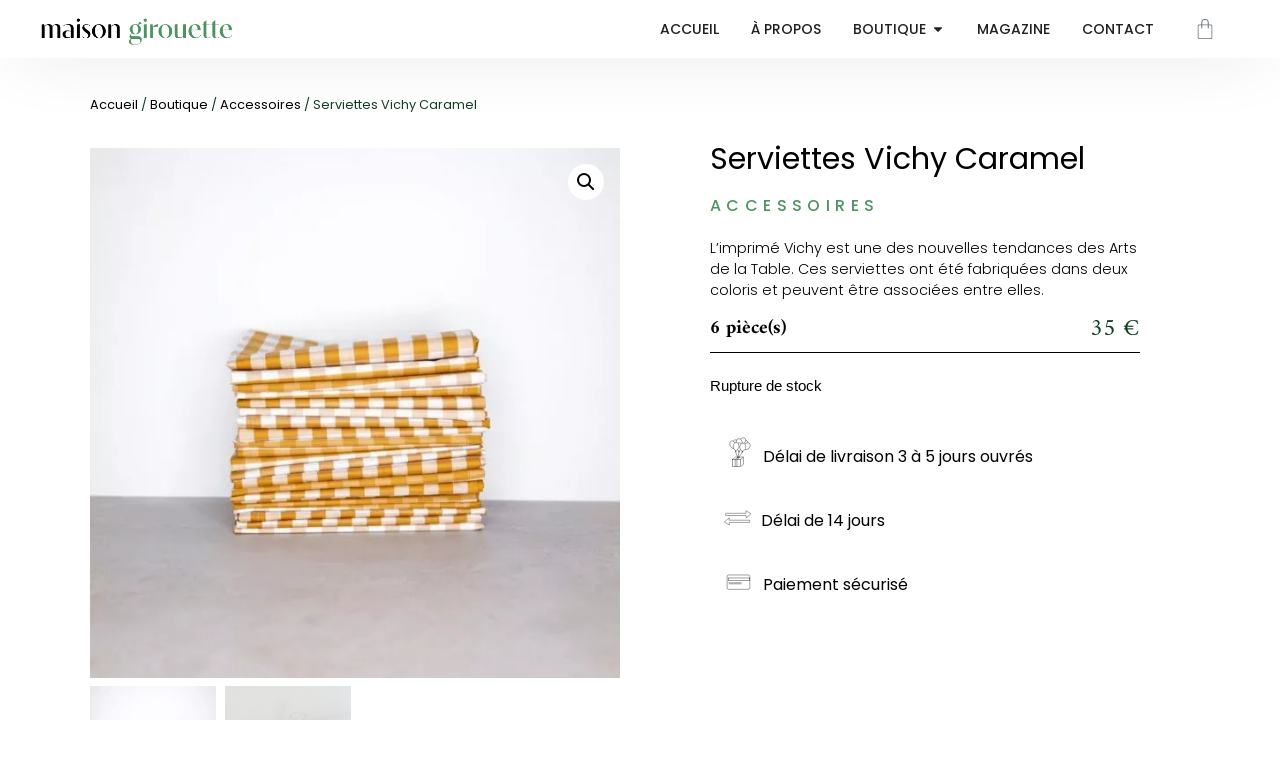

--- FILE ---
content_type: text/html; charset=UTF-8
request_url: https://maisongirouette.fr/boutique/accessoires/serviettes-vichy-caramel/
body_size: 39112
content:
<!doctype html>
<html lang="fr-FR">
<head><meta charset="UTF-8"><script>if(navigator.userAgent.match(/MSIE|Internet Explorer/i)||navigator.userAgent.match(/Trident\/7\..*?rv:11/i)){var href=document.location.href;if(!href.match(/[?&]nowprocket/)){if(href.indexOf("?")==-1){if(href.indexOf("#")==-1){document.location.href=href+"?nowprocket=1"}else{document.location.href=href.replace("#","?nowprocket=1#")}}else{if(href.indexOf("#")==-1){document.location.href=href+"&nowprocket=1"}else{document.location.href=href.replace("#","&nowprocket=1#")}}}}</script><script>(()=>{class RocketLazyLoadScripts{constructor(){this.v="2.0.4",this.userEvents=["keydown","keyup","mousedown","mouseup","mousemove","mouseover","mouseout","touchmove","touchstart","touchend","touchcancel","wheel","click","dblclick","input"],this.attributeEvents=["onblur","onclick","oncontextmenu","ondblclick","onfocus","onmousedown","onmouseenter","onmouseleave","onmousemove","onmouseout","onmouseover","onmouseup","onmousewheel","onscroll","onsubmit"]}async t(){this.i(),this.o(),/iP(ad|hone)/.test(navigator.userAgent)&&this.h(),this.u(),this.l(this),this.m(),this.k(this),this.p(this),this._(),await Promise.all([this.R(),this.L()]),this.lastBreath=Date.now(),this.S(this),this.P(),this.D(),this.O(),this.M(),await this.C(this.delayedScripts.normal),await this.C(this.delayedScripts.defer),await this.C(this.delayedScripts.async),await this.T(),await this.F(),await this.j(),await this.A(),window.dispatchEvent(new Event("rocket-allScriptsLoaded")),this.everythingLoaded=!0,this.lastTouchEnd&&await new Promise(t=>setTimeout(t,500-Date.now()+this.lastTouchEnd)),this.I(),this.H(),this.U(),this.W()}i(){this.CSPIssue=sessionStorage.getItem("rocketCSPIssue"),document.addEventListener("securitypolicyviolation",t=>{this.CSPIssue||"script-src-elem"!==t.violatedDirective||"data"!==t.blockedURI||(this.CSPIssue=!0,sessionStorage.setItem("rocketCSPIssue",!0))},{isRocket:!0})}o(){window.addEventListener("pageshow",t=>{this.persisted=t.persisted,this.realWindowLoadedFired=!0},{isRocket:!0}),window.addEventListener("pagehide",()=>{this.onFirstUserAction=null},{isRocket:!0})}h(){let t;function e(e){t=e}window.addEventListener("touchstart",e,{isRocket:!0}),window.addEventListener("touchend",function i(o){o.changedTouches[0]&&t.changedTouches[0]&&Math.abs(o.changedTouches[0].pageX-t.changedTouches[0].pageX)<10&&Math.abs(o.changedTouches[0].pageY-t.changedTouches[0].pageY)<10&&o.timeStamp-t.timeStamp<200&&(window.removeEventListener("touchstart",e,{isRocket:!0}),window.removeEventListener("touchend",i,{isRocket:!0}),"INPUT"===o.target.tagName&&"text"===o.target.type||(o.target.dispatchEvent(new TouchEvent("touchend",{target:o.target,bubbles:!0})),o.target.dispatchEvent(new MouseEvent("mouseover",{target:o.target,bubbles:!0})),o.target.dispatchEvent(new PointerEvent("click",{target:o.target,bubbles:!0,cancelable:!0,detail:1,clientX:o.changedTouches[0].clientX,clientY:o.changedTouches[0].clientY})),event.preventDefault()))},{isRocket:!0})}q(t){this.userActionTriggered||("mousemove"!==t.type||this.firstMousemoveIgnored?"keyup"===t.type||"mouseover"===t.type||"mouseout"===t.type||(this.userActionTriggered=!0,this.onFirstUserAction&&this.onFirstUserAction()):this.firstMousemoveIgnored=!0),"click"===t.type&&t.preventDefault(),t.stopPropagation(),t.stopImmediatePropagation(),"touchstart"===this.lastEvent&&"touchend"===t.type&&(this.lastTouchEnd=Date.now()),"click"===t.type&&(this.lastTouchEnd=0),this.lastEvent=t.type,t.composedPath&&t.composedPath()[0].getRootNode()instanceof ShadowRoot&&(t.rocketTarget=t.composedPath()[0]),this.savedUserEvents.push(t)}u(){this.savedUserEvents=[],this.userEventHandler=this.q.bind(this),this.userEvents.forEach(t=>window.addEventListener(t,this.userEventHandler,{passive:!1,isRocket:!0})),document.addEventListener("visibilitychange",this.userEventHandler,{isRocket:!0})}U(){this.userEvents.forEach(t=>window.removeEventListener(t,this.userEventHandler,{passive:!1,isRocket:!0})),document.removeEventListener("visibilitychange",this.userEventHandler,{isRocket:!0}),this.savedUserEvents.forEach(t=>{(t.rocketTarget||t.target).dispatchEvent(new window[t.constructor.name](t.type,t))})}m(){const t="return false",e=Array.from(this.attributeEvents,t=>"data-rocket-"+t),i="["+this.attributeEvents.join("],[")+"]",o="[data-rocket-"+this.attributeEvents.join("],[data-rocket-")+"]",s=(e,i,o)=>{o&&o!==t&&(e.setAttribute("data-rocket-"+i,o),e["rocket"+i]=new Function("event",o),e.setAttribute(i,t))};new MutationObserver(t=>{for(const n of t)"attributes"===n.type&&(n.attributeName.startsWith("data-rocket-")||this.everythingLoaded?n.attributeName.startsWith("data-rocket-")&&this.everythingLoaded&&this.N(n.target,n.attributeName.substring(12)):s(n.target,n.attributeName,n.target.getAttribute(n.attributeName))),"childList"===n.type&&n.addedNodes.forEach(t=>{if(t.nodeType===Node.ELEMENT_NODE)if(this.everythingLoaded)for(const i of[t,...t.querySelectorAll(o)])for(const t of i.getAttributeNames())e.includes(t)&&this.N(i,t.substring(12));else for(const e of[t,...t.querySelectorAll(i)])for(const t of e.getAttributeNames())this.attributeEvents.includes(t)&&s(e,t,e.getAttribute(t))})}).observe(document,{subtree:!0,childList:!0,attributeFilter:[...this.attributeEvents,...e]})}I(){this.attributeEvents.forEach(t=>{document.querySelectorAll("[data-rocket-"+t+"]").forEach(e=>{this.N(e,t)})})}N(t,e){const i=t.getAttribute("data-rocket-"+e);i&&(t.setAttribute(e,i),t.removeAttribute("data-rocket-"+e))}k(t){Object.defineProperty(HTMLElement.prototype,"onclick",{get(){return this.rocketonclick||null},set(e){this.rocketonclick=e,this.setAttribute(t.everythingLoaded?"onclick":"data-rocket-onclick","this.rocketonclick(event)")}})}S(t){function e(e,i){let o=e[i];e[i]=null,Object.defineProperty(e,i,{get:()=>o,set(s){t.everythingLoaded?o=s:e["rocket"+i]=o=s}})}e(document,"onreadystatechange"),e(window,"onload"),e(window,"onpageshow");try{Object.defineProperty(document,"readyState",{get:()=>t.rocketReadyState,set(e){t.rocketReadyState=e},configurable:!0}),document.readyState="loading"}catch(t){console.log("WPRocket DJE readyState conflict, bypassing")}}l(t){this.originalAddEventListener=EventTarget.prototype.addEventListener,this.originalRemoveEventListener=EventTarget.prototype.removeEventListener,this.savedEventListeners=[],EventTarget.prototype.addEventListener=function(e,i,o){o&&o.isRocket||!t.B(e,this)&&!t.userEvents.includes(e)||t.B(e,this)&&!t.userActionTriggered||e.startsWith("rocket-")||t.everythingLoaded?t.originalAddEventListener.call(this,e,i,o):(t.savedEventListeners.push({target:this,remove:!1,type:e,func:i,options:o}),"mouseenter"!==e&&"mouseleave"!==e||t.originalAddEventListener.call(this,e,t.savedUserEvents.push,o))},EventTarget.prototype.removeEventListener=function(e,i,o){o&&o.isRocket||!t.B(e,this)&&!t.userEvents.includes(e)||t.B(e,this)&&!t.userActionTriggered||e.startsWith("rocket-")||t.everythingLoaded?t.originalRemoveEventListener.call(this,e,i,o):t.savedEventListeners.push({target:this,remove:!0,type:e,func:i,options:o})}}J(t,e){this.savedEventListeners=this.savedEventListeners.filter(i=>{let o=i.type,s=i.target||window;return e!==o||t!==s||(this.B(o,s)&&(i.type="rocket-"+o),this.$(i),!1)})}H(){EventTarget.prototype.addEventListener=this.originalAddEventListener,EventTarget.prototype.removeEventListener=this.originalRemoveEventListener,this.savedEventListeners.forEach(t=>this.$(t))}$(t){t.remove?this.originalRemoveEventListener.call(t.target,t.type,t.func,t.options):this.originalAddEventListener.call(t.target,t.type,t.func,t.options)}p(t){let e;function i(e){return t.everythingLoaded?e:e.split(" ").map(t=>"load"===t||t.startsWith("load.")?"rocket-jquery-load":t).join(" ")}function o(o){function s(e){const s=o.fn[e];o.fn[e]=o.fn.init.prototype[e]=function(){return this[0]===window&&t.userActionTriggered&&("string"==typeof arguments[0]||arguments[0]instanceof String?arguments[0]=i(arguments[0]):"object"==typeof arguments[0]&&Object.keys(arguments[0]).forEach(t=>{const e=arguments[0][t];delete arguments[0][t],arguments[0][i(t)]=e})),s.apply(this,arguments),this}}if(o&&o.fn&&!t.allJQueries.includes(o)){const e={DOMContentLoaded:[],"rocket-DOMContentLoaded":[]};for(const t in e)document.addEventListener(t,()=>{e[t].forEach(t=>t())},{isRocket:!0});o.fn.ready=o.fn.init.prototype.ready=function(i){function s(){parseInt(o.fn.jquery)>2?setTimeout(()=>i.bind(document)(o)):i.bind(document)(o)}return"function"==typeof i&&(t.realDomReadyFired?!t.userActionTriggered||t.fauxDomReadyFired?s():e["rocket-DOMContentLoaded"].push(s):e.DOMContentLoaded.push(s)),o([])},s("on"),s("one"),s("off"),t.allJQueries.push(o)}e=o}t.allJQueries=[],o(window.jQuery),Object.defineProperty(window,"jQuery",{get:()=>e,set(t){o(t)}})}P(){const t=new Map;document.write=document.writeln=function(e){const i=document.currentScript,o=document.createRange(),s=i.parentElement;let n=t.get(i);void 0===n&&(n=i.nextSibling,t.set(i,n));const c=document.createDocumentFragment();o.setStart(c,0),c.appendChild(o.createContextualFragment(e)),s.insertBefore(c,n)}}async R(){return new Promise(t=>{this.userActionTriggered?t():this.onFirstUserAction=t})}async L(){return new Promise(t=>{document.addEventListener("DOMContentLoaded",()=>{this.realDomReadyFired=!0,t()},{isRocket:!0})})}async j(){return this.realWindowLoadedFired?Promise.resolve():new Promise(t=>{window.addEventListener("load",t,{isRocket:!0})})}M(){this.pendingScripts=[];this.scriptsMutationObserver=new MutationObserver(t=>{for(const e of t)e.addedNodes.forEach(t=>{"SCRIPT"!==t.tagName||t.noModule||t.isWPRocket||this.pendingScripts.push({script:t,promise:new Promise(e=>{const i=()=>{const i=this.pendingScripts.findIndex(e=>e.script===t);i>=0&&this.pendingScripts.splice(i,1),e()};t.addEventListener("load",i,{isRocket:!0}),t.addEventListener("error",i,{isRocket:!0}),setTimeout(i,1e3)})})})}),this.scriptsMutationObserver.observe(document,{childList:!0,subtree:!0})}async F(){await this.X(),this.pendingScripts.length?(await this.pendingScripts[0].promise,await this.F()):this.scriptsMutationObserver.disconnect()}D(){this.delayedScripts={normal:[],async:[],defer:[]},document.querySelectorAll("script[type$=rocketlazyloadscript]").forEach(t=>{t.hasAttribute("data-rocket-src")?t.hasAttribute("async")&&!1!==t.async?this.delayedScripts.async.push(t):t.hasAttribute("defer")&&!1!==t.defer||"module"===t.getAttribute("data-rocket-type")?this.delayedScripts.defer.push(t):this.delayedScripts.normal.push(t):this.delayedScripts.normal.push(t)})}async _(){await this.L();let t=[];document.querySelectorAll("script[type$=rocketlazyloadscript][data-rocket-src]").forEach(e=>{let i=e.getAttribute("data-rocket-src");if(i&&!i.startsWith("data:")){i.startsWith("//")&&(i=location.protocol+i);try{const o=new URL(i).origin;o!==location.origin&&t.push({src:o,crossOrigin:e.crossOrigin||"module"===e.getAttribute("data-rocket-type")})}catch(t){}}}),t=[...new Map(t.map(t=>[JSON.stringify(t),t])).values()],this.Y(t,"preconnect")}async G(t){if(await this.K(),!0!==t.noModule||!("noModule"in HTMLScriptElement.prototype))return new Promise(e=>{let i;function o(){(i||t).setAttribute("data-rocket-status","executed"),e()}try{if(navigator.userAgent.includes("Firefox/")||""===navigator.vendor||this.CSPIssue)i=document.createElement("script"),[...t.attributes].forEach(t=>{let e=t.nodeName;"type"!==e&&("data-rocket-type"===e&&(e="type"),"data-rocket-src"===e&&(e="src"),i.setAttribute(e,t.nodeValue))}),t.text&&(i.text=t.text),t.nonce&&(i.nonce=t.nonce),i.hasAttribute("src")?(i.addEventListener("load",o,{isRocket:!0}),i.addEventListener("error",()=>{i.setAttribute("data-rocket-status","failed-network"),e()},{isRocket:!0}),setTimeout(()=>{i.isConnected||e()},1)):(i.text=t.text,o()),i.isWPRocket=!0,t.parentNode.replaceChild(i,t);else{const i=t.getAttribute("data-rocket-type"),s=t.getAttribute("data-rocket-src");i?(t.type=i,t.removeAttribute("data-rocket-type")):t.removeAttribute("type"),t.addEventListener("load",o,{isRocket:!0}),t.addEventListener("error",i=>{this.CSPIssue&&i.target.src.startsWith("data:")?(console.log("WPRocket: CSP fallback activated"),t.removeAttribute("src"),this.G(t).then(e)):(t.setAttribute("data-rocket-status","failed-network"),e())},{isRocket:!0}),s?(t.fetchPriority="high",t.removeAttribute("data-rocket-src"),t.src=s):t.src="data:text/javascript;base64,"+window.btoa(unescape(encodeURIComponent(t.text)))}}catch(i){t.setAttribute("data-rocket-status","failed-transform"),e()}});t.setAttribute("data-rocket-status","skipped")}async C(t){const e=t.shift();return e?(e.isConnected&&await this.G(e),this.C(t)):Promise.resolve()}O(){this.Y([...this.delayedScripts.normal,...this.delayedScripts.defer,...this.delayedScripts.async],"preload")}Y(t,e){this.trash=this.trash||[];let i=!0;var o=document.createDocumentFragment();t.forEach(t=>{const s=t.getAttribute&&t.getAttribute("data-rocket-src")||t.src;if(s&&!s.startsWith("data:")){const n=document.createElement("link");n.href=s,n.rel=e,"preconnect"!==e&&(n.as="script",n.fetchPriority=i?"high":"low"),t.getAttribute&&"module"===t.getAttribute("data-rocket-type")&&(n.crossOrigin=!0),t.crossOrigin&&(n.crossOrigin=t.crossOrigin),t.integrity&&(n.integrity=t.integrity),t.nonce&&(n.nonce=t.nonce),o.appendChild(n),this.trash.push(n),i=!1}}),document.head.appendChild(o)}W(){this.trash.forEach(t=>t.remove())}async T(){try{document.readyState="interactive"}catch(t){}this.fauxDomReadyFired=!0;try{await this.K(),this.J(document,"readystatechange"),document.dispatchEvent(new Event("rocket-readystatechange")),await this.K(),document.rocketonreadystatechange&&document.rocketonreadystatechange(),await this.K(),this.J(document,"DOMContentLoaded"),document.dispatchEvent(new Event("rocket-DOMContentLoaded")),await this.K(),this.J(window,"DOMContentLoaded"),window.dispatchEvent(new Event("rocket-DOMContentLoaded"))}catch(t){console.error(t)}}async A(){try{document.readyState="complete"}catch(t){}try{await this.K(),this.J(document,"readystatechange"),document.dispatchEvent(new Event("rocket-readystatechange")),await this.K(),document.rocketonreadystatechange&&document.rocketonreadystatechange(),await this.K(),this.J(window,"load"),window.dispatchEvent(new Event("rocket-load")),await this.K(),window.rocketonload&&window.rocketonload(),await this.K(),this.allJQueries.forEach(t=>t(window).trigger("rocket-jquery-load")),await this.K(),this.J(window,"pageshow");const t=new Event("rocket-pageshow");t.persisted=this.persisted,window.dispatchEvent(t),await this.K(),window.rocketonpageshow&&window.rocketonpageshow({persisted:this.persisted})}catch(t){console.error(t)}}async K(){Date.now()-this.lastBreath>45&&(await this.X(),this.lastBreath=Date.now())}async X(){return document.hidden?new Promise(t=>setTimeout(t)):new Promise(t=>requestAnimationFrame(t))}B(t,e){return e===document&&"readystatechange"===t||(e===document&&"DOMContentLoaded"===t||(e===window&&"DOMContentLoaded"===t||(e===window&&"load"===t||e===window&&"pageshow"===t)))}static run(){(new RocketLazyLoadScripts).t()}}RocketLazyLoadScripts.run()})();</script>
	
	<meta name="viewport" content="width=device-width, initial-scale=1">
	<link rel="profile" href="https://gmpg.org/xfn/11">
	<meta name='robots' content='index, follow, max-image-preview:large, max-snippet:-1, max-video-preview:-1' />
	
	<title>Serviettes Vichy Caramel - Maison Girouette</title>
	<link rel="canonical" href="https://maisongirouette.fr/boutique/accessoires/serviettes-vichy-caramel/" />
	<meta property="og:locale" content="fr_FR" />
	<meta property="og:type" content="article" />
	<meta property="og:title" content="Serviettes Vichy Caramel - Maison Girouette" />
	<meta property="og:description" content="L&#8217;imprimé Vichy est une des nouvelles tendances des Arts de la Table. Ces serviettes ont été fabriquées dans deux coloris et peuvent être associées entre elles." />
	<meta property="og:url" content="https://maisongirouette.fr/boutique/accessoires/serviettes-vichy-caramel/" />
	<meta property="og:site_name" content="Maison Girouette" />
	<meta property="article:publisher" content="https://www.facebook.com/profile.php?id=100086321305106" />
	<meta property="article:modified_time" content="2024-05-01T14:52:25+00:00" />
	<meta property="og:image" content="https://maisongirouette.fr/wp-content/uploads/2022/10/maison-girouette-3.jpg" />
	<meta property="og:image:width" content="800" />
	<meta property="og:image:height" content="800" />
	<meta property="og:image:type" content="image/jpeg" />
	<meta name="twitter:card" content="summary_large_image" />
	<meta name="twitter:label1" content="Durée de lecture estimée" />
	<meta name="twitter:data1" content="1 minute" />
	<script type="application/ld+json" class="yoast-schema-graph">{"@context":"https://schema.org","@graph":[{"@type":"WebPage","@id":"https://maisongirouette.fr/boutique/accessoires/serviettes-vichy-caramel/","url":"https://maisongirouette.fr/boutique/accessoires/serviettes-vichy-caramel/","name":"Serviettes Vichy Caramel - Maison Girouette","isPartOf":{"@id":"https://maisongirouette.fr/#website"},"primaryImageOfPage":{"@id":"https://maisongirouette.fr/boutique/accessoires/serviettes-vichy-caramel/#primaryimage"},"image":{"@id":"https://maisongirouette.fr/boutique/accessoires/serviettes-vichy-caramel/#primaryimage"},"thumbnailUrl":"https://maisongirouette.fr/wp-content/uploads/2022/10/maison-girouette-3.jpg","datePublished":"2022-10-07T07:42:05+00:00","dateModified":"2024-05-01T14:52:25+00:00","breadcrumb":{"@id":"https://maisongirouette.fr/boutique/accessoires/serviettes-vichy-caramel/#breadcrumb"},"inLanguage":"fr-FR","potentialAction":[{"@type":"ReadAction","target":["https://maisongirouette.fr/boutique/accessoires/serviettes-vichy-caramel/"]}]},{"@type":"ImageObject","inLanguage":"fr-FR","@id":"https://maisongirouette.fr/boutique/accessoires/serviettes-vichy-caramel/#primaryimage","url":"https://maisongirouette.fr/wp-content/uploads/2022/10/maison-girouette-3.jpg","contentUrl":"https://maisongirouette.fr/wp-content/uploads/2022/10/maison-girouette-3.jpg","width":800,"height":800},{"@type":"BreadcrumbList","@id":"https://maisongirouette.fr/boutique/accessoires/serviettes-vichy-caramel/#breadcrumb","itemListElement":[{"@type":"ListItem","position":1,"name":"Accueil","item":"https://maisongirouette.fr/"},{"@type":"ListItem","position":2,"name":"Boutique","item":"https://maisongirouette.fr/boutique/"},{"@type":"ListItem","position":3,"name":"Serviettes Vichy Caramel"}]},{"@type":"WebSite","@id":"https://maisongirouette.fr/#website","url":"https://maisongirouette.fr/","name":"Maison Girouette","description":"Vaisselle Chinée Haut de Gamme","potentialAction":[{"@type":"SearchAction","target":{"@type":"EntryPoint","urlTemplate":"https://maisongirouette.fr/?s={search_term_string}"},"query-input":{"@type":"PropertyValueSpecification","valueRequired":true,"valueName":"search_term_string"}}],"inLanguage":"fr-FR"}]}</script>
	
<link rel='dns-prefetch' href='//capi-automation.s3.us-east-2.amazonaws.com' />
<link rel="alternate" type="application/rss+xml" title="Maison Girouette &raquo; Flux" href="https://maisongirouette.fr/feed/" />
<link rel="alternate" type="application/rss+xml" title="Maison Girouette &raquo; Flux des commentaires" href="https://maisongirouette.fr/comments/feed/" />
<link rel="alternate" type="application/rss+xml" title="Maison Girouette &raquo; Serviettes Vichy Caramel Flux des commentaires" href="https://maisongirouette.fr/boutique/accessoires/serviettes-vichy-caramel/feed/" />
<link rel="alternate" title="oEmbed (JSON)" type="application/json+oembed" href="https://maisongirouette.fr/wp-json/oembed/1.0/embed?url=https%3A%2F%2Fmaisongirouette.fr%2Fboutique%2Faccessoires%2Fserviettes-vichy-caramel%2F" />
<link rel="alternate" title="oEmbed (XML)" type="text/xml+oembed" href="https://maisongirouette.fr/wp-json/oembed/1.0/embed?url=https%3A%2F%2Fmaisongirouette.fr%2Fboutique%2Faccessoires%2Fserviettes-vichy-caramel%2F&#038;format=xml" />
<link data-minify="1" rel="stylesheet" type="text/css" href="https://maisongirouette.fr/wp-content/cache/min/1/ybh4sjy.css?ver=1765814242"><style id='wp-img-auto-sizes-contain-inline-css'>
img:is([sizes=auto i],[sizes^="auto," i]){contain-intrinsic-size:3000px 1500px}
/*# sourceURL=wp-img-auto-sizes-contain-inline-css */
</style>
<style id='wp-emoji-styles-inline-css'>
	img.wp-smiley, img.emoji {
		display: inline !important;
		border: none !important;
		box-shadow: none !important;
		height: 1em !important;
		width: 1em !important;
		margin: 0 0.07em !important;
		vertical-align: -0.1em !important;
		background: none !important;
		padding: 0 !important;
	}
/*# sourceURL=wp-emoji-styles-inline-css */
</style>
<style id='global-styles-inline-css'>
:root{--wp--preset--aspect-ratio--square: 1;--wp--preset--aspect-ratio--4-3: 4/3;--wp--preset--aspect-ratio--3-4: 3/4;--wp--preset--aspect-ratio--3-2: 3/2;--wp--preset--aspect-ratio--2-3: 2/3;--wp--preset--aspect-ratio--16-9: 16/9;--wp--preset--aspect-ratio--9-16: 9/16;--wp--preset--color--black: #000000;--wp--preset--color--cyan-bluish-gray: #abb8c3;--wp--preset--color--white: #ffffff;--wp--preset--color--pale-pink: #f78da7;--wp--preset--color--vivid-red: #cf2e2e;--wp--preset--color--luminous-vivid-orange: #ff6900;--wp--preset--color--luminous-vivid-amber: #fcb900;--wp--preset--color--light-green-cyan: #7bdcb5;--wp--preset--color--vivid-green-cyan: #00d084;--wp--preset--color--pale-cyan-blue: #8ed1fc;--wp--preset--color--vivid-cyan-blue: #0693e3;--wp--preset--color--vivid-purple: #9b51e0;--wp--preset--gradient--vivid-cyan-blue-to-vivid-purple: linear-gradient(135deg,rgb(6,147,227) 0%,rgb(155,81,224) 100%);--wp--preset--gradient--light-green-cyan-to-vivid-green-cyan: linear-gradient(135deg,rgb(122,220,180) 0%,rgb(0,208,130) 100%);--wp--preset--gradient--luminous-vivid-amber-to-luminous-vivid-orange: linear-gradient(135deg,rgb(252,185,0) 0%,rgb(255,105,0) 100%);--wp--preset--gradient--luminous-vivid-orange-to-vivid-red: linear-gradient(135deg,rgb(255,105,0) 0%,rgb(207,46,46) 100%);--wp--preset--gradient--very-light-gray-to-cyan-bluish-gray: linear-gradient(135deg,rgb(238,238,238) 0%,rgb(169,184,195) 100%);--wp--preset--gradient--cool-to-warm-spectrum: linear-gradient(135deg,rgb(74,234,220) 0%,rgb(151,120,209) 20%,rgb(207,42,186) 40%,rgb(238,44,130) 60%,rgb(251,105,98) 80%,rgb(254,248,76) 100%);--wp--preset--gradient--blush-light-purple: linear-gradient(135deg,rgb(255,206,236) 0%,rgb(152,150,240) 100%);--wp--preset--gradient--blush-bordeaux: linear-gradient(135deg,rgb(254,205,165) 0%,rgb(254,45,45) 50%,rgb(107,0,62) 100%);--wp--preset--gradient--luminous-dusk: linear-gradient(135deg,rgb(255,203,112) 0%,rgb(199,81,192) 50%,rgb(65,88,208) 100%);--wp--preset--gradient--pale-ocean: linear-gradient(135deg,rgb(255,245,203) 0%,rgb(182,227,212) 50%,rgb(51,167,181) 100%);--wp--preset--gradient--electric-grass: linear-gradient(135deg,rgb(202,248,128) 0%,rgb(113,206,126) 100%);--wp--preset--gradient--midnight: linear-gradient(135deg,rgb(2,3,129) 0%,rgb(40,116,252) 100%);--wp--preset--font-size--small: 13px;--wp--preset--font-size--medium: 20px;--wp--preset--font-size--large: 36px;--wp--preset--font-size--x-large: 42px;--wp--preset--spacing--20: 0.44rem;--wp--preset--spacing--30: 0.67rem;--wp--preset--spacing--40: 1rem;--wp--preset--spacing--50: 1.5rem;--wp--preset--spacing--60: 2.25rem;--wp--preset--spacing--70: 3.38rem;--wp--preset--spacing--80: 5.06rem;--wp--preset--shadow--natural: 6px 6px 9px rgba(0, 0, 0, 0.2);--wp--preset--shadow--deep: 12px 12px 50px rgba(0, 0, 0, 0.4);--wp--preset--shadow--sharp: 6px 6px 0px rgba(0, 0, 0, 0.2);--wp--preset--shadow--outlined: 6px 6px 0px -3px rgb(255, 255, 255), 6px 6px rgb(0, 0, 0);--wp--preset--shadow--crisp: 6px 6px 0px rgb(0, 0, 0);}:root { --wp--style--global--content-size: 800px;--wp--style--global--wide-size: 1200px; }:where(body) { margin: 0; }.wp-site-blocks > .alignleft { float: left; margin-right: 2em; }.wp-site-blocks > .alignright { float: right; margin-left: 2em; }.wp-site-blocks > .aligncenter { justify-content: center; margin-left: auto; margin-right: auto; }:where(.wp-site-blocks) > * { margin-block-start: 24px; margin-block-end: 0; }:where(.wp-site-blocks) > :first-child { margin-block-start: 0; }:where(.wp-site-blocks) > :last-child { margin-block-end: 0; }:root { --wp--style--block-gap: 24px; }:root :where(.is-layout-flow) > :first-child{margin-block-start: 0;}:root :where(.is-layout-flow) > :last-child{margin-block-end: 0;}:root :where(.is-layout-flow) > *{margin-block-start: 24px;margin-block-end: 0;}:root :where(.is-layout-constrained) > :first-child{margin-block-start: 0;}:root :where(.is-layout-constrained) > :last-child{margin-block-end: 0;}:root :where(.is-layout-constrained) > *{margin-block-start: 24px;margin-block-end: 0;}:root :where(.is-layout-flex){gap: 24px;}:root :where(.is-layout-grid){gap: 24px;}.is-layout-flow > .alignleft{float: left;margin-inline-start: 0;margin-inline-end: 2em;}.is-layout-flow > .alignright{float: right;margin-inline-start: 2em;margin-inline-end: 0;}.is-layout-flow > .aligncenter{margin-left: auto !important;margin-right: auto !important;}.is-layout-constrained > .alignleft{float: left;margin-inline-start: 0;margin-inline-end: 2em;}.is-layout-constrained > .alignright{float: right;margin-inline-start: 2em;margin-inline-end: 0;}.is-layout-constrained > .aligncenter{margin-left: auto !important;margin-right: auto !important;}.is-layout-constrained > :where(:not(.alignleft):not(.alignright):not(.alignfull)){max-width: var(--wp--style--global--content-size);margin-left: auto !important;margin-right: auto !important;}.is-layout-constrained > .alignwide{max-width: var(--wp--style--global--wide-size);}body .is-layout-flex{display: flex;}.is-layout-flex{flex-wrap: wrap;align-items: center;}.is-layout-flex > :is(*, div){margin: 0;}body .is-layout-grid{display: grid;}.is-layout-grid > :is(*, div){margin: 0;}body{padding-top: 0px;padding-right: 0px;padding-bottom: 0px;padding-left: 0px;}a:where(:not(.wp-element-button)){text-decoration: underline;}:root :where(.wp-element-button, .wp-block-button__link){background-color: #32373c;border-width: 0;color: #fff;font-family: inherit;font-size: inherit;font-style: inherit;font-weight: inherit;letter-spacing: inherit;line-height: inherit;padding-top: calc(0.667em + 2px);padding-right: calc(1.333em + 2px);padding-bottom: calc(0.667em + 2px);padding-left: calc(1.333em + 2px);text-decoration: none;text-transform: inherit;}.has-black-color{color: var(--wp--preset--color--black) !important;}.has-cyan-bluish-gray-color{color: var(--wp--preset--color--cyan-bluish-gray) !important;}.has-white-color{color: var(--wp--preset--color--white) !important;}.has-pale-pink-color{color: var(--wp--preset--color--pale-pink) !important;}.has-vivid-red-color{color: var(--wp--preset--color--vivid-red) !important;}.has-luminous-vivid-orange-color{color: var(--wp--preset--color--luminous-vivid-orange) !important;}.has-luminous-vivid-amber-color{color: var(--wp--preset--color--luminous-vivid-amber) !important;}.has-light-green-cyan-color{color: var(--wp--preset--color--light-green-cyan) !important;}.has-vivid-green-cyan-color{color: var(--wp--preset--color--vivid-green-cyan) !important;}.has-pale-cyan-blue-color{color: var(--wp--preset--color--pale-cyan-blue) !important;}.has-vivid-cyan-blue-color{color: var(--wp--preset--color--vivid-cyan-blue) !important;}.has-vivid-purple-color{color: var(--wp--preset--color--vivid-purple) !important;}.has-black-background-color{background-color: var(--wp--preset--color--black) !important;}.has-cyan-bluish-gray-background-color{background-color: var(--wp--preset--color--cyan-bluish-gray) !important;}.has-white-background-color{background-color: var(--wp--preset--color--white) !important;}.has-pale-pink-background-color{background-color: var(--wp--preset--color--pale-pink) !important;}.has-vivid-red-background-color{background-color: var(--wp--preset--color--vivid-red) !important;}.has-luminous-vivid-orange-background-color{background-color: var(--wp--preset--color--luminous-vivid-orange) !important;}.has-luminous-vivid-amber-background-color{background-color: var(--wp--preset--color--luminous-vivid-amber) !important;}.has-light-green-cyan-background-color{background-color: var(--wp--preset--color--light-green-cyan) !important;}.has-vivid-green-cyan-background-color{background-color: var(--wp--preset--color--vivid-green-cyan) !important;}.has-pale-cyan-blue-background-color{background-color: var(--wp--preset--color--pale-cyan-blue) !important;}.has-vivid-cyan-blue-background-color{background-color: var(--wp--preset--color--vivid-cyan-blue) !important;}.has-vivid-purple-background-color{background-color: var(--wp--preset--color--vivid-purple) !important;}.has-black-border-color{border-color: var(--wp--preset--color--black) !important;}.has-cyan-bluish-gray-border-color{border-color: var(--wp--preset--color--cyan-bluish-gray) !important;}.has-white-border-color{border-color: var(--wp--preset--color--white) !important;}.has-pale-pink-border-color{border-color: var(--wp--preset--color--pale-pink) !important;}.has-vivid-red-border-color{border-color: var(--wp--preset--color--vivid-red) !important;}.has-luminous-vivid-orange-border-color{border-color: var(--wp--preset--color--luminous-vivid-orange) !important;}.has-luminous-vivid-amber-border-color{border-color: var(--wp--preset--color--luminous-vivid-amber) !important;}.has-light-green-cyan-border-color{border-color: var(--wp--preset--color--light-green-cyan) !important;}.has-vivid-green-cyan-border-color{border-color: var(--wp--preset--color--vivid-green-cyan) !important;}.has-pale-cyan-blue-border-color{border-color: var(--wp--preset--color--pale-cyan-blue) !important;}.has-vivid-cyan-blue-border-color{border-color: var(--wp--preset--color--vivid-cyan-blue) !important;}.has-vivid-purple-border-color{border-color: var(--wp--preset--color--vivid-purple) !important;}.has-vivid-cyan-blue-to-vivid-purple-gradient-background{background: var(--wp--preset--gradient--vivid-cyan-blue-to-vivid-purple) !important;}.has-light-green-cyan-to-vivid-green-cyan-gradient-background{background: var(--wp--preset--gradient--light-green-cyan-to-vivid-green-cyan) !important;}.has-luminous-vivid-amber-to-luminous-vivid-orange-gradient-background{background: var(--wp--preset--gradient--luminous-vivid-amber-to-luminous-vivid-orange) !important;}.has-luminous-vivid-orange-to-vivid-red-gradient-background{background: var(--wp--preset--gradient--luminous-vivid-orange-to-vivid-red) !important;}.has-very-light-gray-to-cyan-bluish-gray-gradient-background{background: var(--wp--preset--gradient--very-light-gray-to-cyan-bluish-gray) !important;}.has-cool-to-warm-spectrum-gradient-background{background: var(--wp--preset--gradient--cool-to-warm-spectrum) !important;}.has-blush-light-purple-gradient-background{background: var(--wp--preset--gradient--blush-light-purple) !important;}.has-blush-bordeaux-gradient-background{background: var(--wp--preset--gradient--blush-bordeaux) !important;}.has-luminous-dusk-gradient-background{background: var(--wp--preset--gradient--luminous-dusk) !important;}.has-pale-ocean-gradient-background{background: var(--wp--preset--gradient--pale-ocean) !important;}.has-electric-grass-gradient-background{background: var(--wp--preset--gradient--electric-grass) !important;}.has-midnight-gradient-background{background: var(--wp--preset--gradient--midnight) !important;}.has-small-font-size{font-size: var(--wp--preset--font-size--small) !important;}.has-medium-font-size{font-size: var(--wp--preset--font-size--medium) !important;}.has-large-font-size{font-size: var(--wp--preset--font-size--large) !important;}.has-x-large-font-size{font-size: var(--wp--preset--font-size--x-large) !important;}
:root :where(.wp-block-pullquote){font-size: 1.5em;line-height: 1.6;}
/*# sourceURL=global-styles-inline-css */
</style>
<link rel='stylesheet' id='photoswipe-css' href='https://maisongirouette.fr/wp-content/cache/background-css/1/maisongirouette.fr/wp-content/plugins/woocommerce/assets/css/photoswipe/photoswipe.min.css?ver=10.3.6&wpr_t=1769754741' media='all' />
<link rel='stylesheet' id='photoswipe-default-skin-css' href='https://maisongirouette.fr/wp-content/cache/background-css/1/maisongirouette.fr/wp-content/plugins/woocommerce/assets/css/photoswipe/default-skin/default-skin.min.css?ver=10.3.6&wpr_t=1769754741' media='all' />
<link data-minify="1" rel='stylesheet' id='woocommerce-layout-css' href='https://maisongirouette.fr/wp-content/cache/min/1/wp-content/plugins/woocommerce/assets/css/woocommerce-layout.css?ver=1765814253' media='all' />
<link data-minify="1" rel='stylesheet' id='woocommerce-smallscreen-css' href='https://maisongirouette.fr/wp-content/cache/min/1/wp-content/plugins/woocommerce/assets/css/woocommerce-smallscreen.css?ver=1765814253' media='only screen and (max-width: 768px)' />
<link data-minify="1" rel='stylesheet' id='woocommerce-general-css' href='https://maisongirouette.fr/wp-content/cache/background-css/1/maisongirouette.fr/wp-content/cache/min/1/wp-content/plugins/woocommerce/assets/css/woocommerce.css?ver=1765814253&wpr_t=1769754741' media='all' />
<style id='woocommerce-inline-inline-css'>
.woocommerce form .form-row .required { visibility: visible; }
/*# sourceURL=woocommerce-inline-inline-css */
</style>
<link data-minify="1" rel='stylesheet' id='brands-styles-css' href='https://maisongirouette.fr/wp-content/cache/min/1/wp-content/plugins/woocommerce/assets/css/brands.css?ver=1765814242' media='all' />
<link rel='stylesheet' id='hello-elementor-css' href='https://maisongirouette.fr/wp-content/themes/hello-elementor/style.min.css?ver=3.2.1' media='all' />
<link rel='stylesheet' id='hello-elementor-theme-style-css' href='https://maisongirouette.fr/wp-content/themes/hello-elementor/theme.min.css?ver=3.2.1' media='all' />
<link rel='stylesheet' id='hello-elementor-header-footer-css' href='https://maisongirouette.fr/wp-content/themes/hello-elementor/header-footer.min.css?ver=3.2.1' media='all' />
<link rel='stylesheet' id='elementor-frontend-css' href='https://maisongirouette.fr/wp-content/plugins/elementor/assets/css/frontend.min.css?ver=3.33.3' media='all' />
<link rel='stylesheet' id='widget-image-css' href='https://maisongirouette.fr/wp-content/plugins/elementor/assets/css/widget-image.min.css?ver=3.33.3' media='all' />
<link rel='stylesheet' id='widget-heading-css' href='https://maisongirouette.fr/wp-content/plugins/elementor/assets/css/widget-heading.min.css?ver=3.33.3' media='all' />
<link rel='stylesheet' id='widget-divider-css' href='https://maisongirouette.fr/wp-content/plugins/elementor/assets/css/widget-divider.min.css?ver=3.33.3' media='all' />
<link rel='stylesheet' id='widget-icon-list-css' href='https://maisongirouette.fr/wp-content/plugins/elementor/assets/css/widget-icon-list.min.css?ver=3.33.3' media='all' />
<link rel='stylesheet' id='widget-icon-box-css' href='https://maisongirouette.fr/wp-content/plugins/elementor/assets/css/widget-icon-box.min.css?ver=3.33.3' media='all' />
<link rel='stylesheet' id='widget-mega-menu-css' href='https://maisongirouette.fr/wp-content/plugins/elementor-pro/assets/css/widget-mega-menu.min.css?ver=3.33.2' media='all' />
<link rel='stylesheet' id='widget-woocommerce-menu-cart-css' href='https://maisongirouette.fr/wp-content/plugins/elementor-pro/assets/css/widget-woocommerce-menu-cart.min.css?ver=3.33.2' media='all' />
<link rel='stylesheet' id='e-sticky-css' href='https://maisongirouette.fr/wp-content/plugins/elementor-pro/assets/css/modules/sticky.min.css?ver=3.33.2' media='all' />
<link rel='stylesheet' id='widget-nav-menu-css' href='https://maisongirouette.fr/wp-content/plugins/elementor-pro/assets/css/widget-nav-menu.min.css?ver=3.33.2' media='all' />
<link rel='stylesheet' id='widget-social-icons-css' href='https://maisongirouette.fr/wp-content/plugins/elementor/assets/css/widget-social-icons.min.css?ver=3.33.3' media='all' />
<link rel='stylesheet' id='e-apple-webkit-css' href='https://maisongirouette.fr/wp-content/plugins/elementor/assets/css/conditionals/apple-webkit.min.css?ver=3.33.3' media='all' />
<link rel='stylesheet' id='widget-woocommerce-product-images-css' href='https://maisongirouette.fr/wp-content/plugins/elementor-pro/assets/css/widget-woocommerce-product-images.min.css?ver=3.33.2' media='all' />
<link rel='stylesheet' id='dce-style-css' href='https://maisongirouette.fr/wp-content/plugins/dynamic-content-for-elementor/assets/css/style.min.css?ver=3.3.22' media='all' />
<link rel='stylesheet' id='dce-acf-relationship-old-version-css' href='https://maisongirouette.fr/wp-content/plugins/dynamic-content-for-elementor/assets/css/acf-relationship-old-version.min.css?ver=3.3.22' media='all' />
<link rel='stylesheet' id='widget-woocommerce-product-meta-css' href='https://maisongirouette.fr/wp-content/plugins/elementor-pro/assets/css/widget-woocommerce-product-meta.min.css?ver=3.33.2' media='all' />
<link rel='stylesheet' id='widget-woocommerce-product-price-css' href='https://maisongirouette.fr/wp-content/plugins/elementor-pro/assets/css/widget-woocommerce-product-price.min.css?ver=3.33.2' media='all' />
<link rel='stylesheet' id='widget-woocommerce-product-add-to-cart-css' href='https://maisongirouette.fr/wp-content/plugins/elementor-pro/assets/css/widget-woocommerce-product-add-to-cart.min.css?ver=3.33.2' media='all' />
<link rel='stylesheet' id='widget-toggle-css' href='https://maisongirouette.fr/wp-content/plugins/elementor/assets/css/widget-toggle.min.css?ver=3.33.3' media='all' />
<link rel='stylesheet' id='widget-posts-css' href='https://maisongirouette.fr/wp-content/plugins/elementor-pro/assets/css/widget-posts.min.css?ver=3.33.2' media='all' />
<link rel='stylesheet' id='elementor-post-4-css' href='https://maisongirouette.fr/wp-content/uploads/elementor/css/post-4.css?ver=1765814240' media='all' />
<link data-minify="1" rel='stylesheet' id='dashicons-css' href='https://maisongirouette.fr/wp-content/cache/min/1/wp-includes/css/dashicons.min.css?ver=1765814242' media='all' />
<link rel='stylesheet' id='elementor-post-3494-css' href='https://maisongirouette.fr/wp-content/cache/background-css/1/maisongirouette.fr/wp-content/uploads/elementor/css/post-3494.css?ver=1765814241&wpr_t=1769754741' media='all' />
<link rel='stylesheet' id='elementor-post-627-css' href='https://maisongirouette.fr/wp-content/uploads/elementor/css/post-627.css?ver=1765814241' media='all' />
<link rel='stylesheet' id='elementor-post-275-css' href='https://maisongirouette.fr/wp-content/uploads/elementor/css/post-275.css?ver=1765814252' media='all' />
<link data-minify="1" rel='stylesheet' id='wc_stripe_express_checkout_style-css' href='https://maisongirouette.fr/wp-content/cache/min/1/wp-content/plugins/woocommerce-gateway-stripe/build/express-checkout.css?ver=1765814253' media='all' />
<link data-minify="1" rel='stylesheet' id='ecs-styles-css' href='https://maisongirouette.fr/wp-content/cache/min/1/wp-content/plugins/ele-custom-skin/assets/css/ecs-style.css?ver=1765814242' media='all' />
<link rel='stylesheet' id='elementor-post-81-css' href='https://maisongirouette.fr/wp-content/uploads/elementor/css/post-81.css?ver=1765354893' media='all' />
<link rel='stylesheet' id='elementor-post-162-css' href='https://maisongirouette.fr/wp-content/uploads/elementor/css/post-162.css?ver=1683624467' media='all' />
<link rel='stylesheet' id='elementor-post-302-css' href='https://maisongirouette.fr/wp-content/uploads/elementor/css/post-302.css?ver=1665312656' media='all' />
<link data-minify="1" rel='stylesheet' id='elementor-gf-local-poppins-css' href='https://maisongirouette.fr/wp-content/cache/min/1/wp-content/uploads/elementor/google-fonts/css/poppins.css?ver=1765814242' media='all' />
<link data-minify="1" rel='stylesheet' id='elementor-gf-local-amiri-css' href='https://maisongirouette.fr/wp-content/cache/min/1/wp-content/uploads/elementor/google-fonts/css/amiri.css?ver=1765814242' media='all' />
<script src="https://maisongirouette.fr/wp-includes/js/jquery/jquery.min.js?ver=3.7.1" id="jquery-core-js"></script>
<script src="https://maisongirouette.fr/wp-includes/js/jquery/jquery-migrate.min.js?ver=3.4.1" id="jquery-migrate-js" data-rocket-defer defer></script>
<script src="https://maisongirouette.fr/wp-content/plugins/woocommerce/assets/js/jquery-blockui/jquery.blockUI.min.js?ver=2.7.0-wc.10.3.6" id="wc-jquery-blockui-js" defer data-wp-strategy="defer"></script>
<script id="wc-add-to-cart-js-extra">
var wc_add_to_cart_params = {"ajax_url":"/wp-admin/admin-ajax.php","wc_ajax_url":"/?wc-ajax=%%endpoint%%","i18n_view_cart":"Voir le panier","cart_url":"https://maisongirouette.fr/panier/","is_cart":"","cart_redirect_after_add":"no"};
//# sourceURL=wc-add-to-cart-js-extra
</script>
<script type="rocketlazyloadscript" data-rocket-src="https://maisongirouette.fr/wp-content/plugins/woocommerce/assets/js/frontend/add-to-cart.min.js?ver=10.3.6" id="wc-add-to-cart-js" defer data-wp-strategy="defer"></script>
<script src="https://maisongirouette.fr/wp-content/plugins/woocommerce/assets/js/zoom/jquery.zoom.min.js?ver=1.7.21-wc.10.3.6" id="wc-zoom-js" defer data-wp-strategy="defer"></script>
<script src="https://maisongirouette.fr/wp-content/plugins/woocommerce/assets/js/flexslider/jquery.flexslider.min.js?ver=2.7.2-wc.10.3.6" id="wc-flexslider-js" defer data-wp-strategy="defer"></script>
<script src="https://maisongirouette.fr/wp-content/plugins/woocommerce/assets/js/photoswipe/photoswipe.min.js?ver=4.1.1-wc.10.3.6" id="wc-photoswipe-js" defer data-wp-strategy="defer"></script>
<script src="https://maisongirouette.fr/wp-content/plugins/woocommerce/assets/js/photoswipe/photoswipe-ui-default.min.js?ver=4.1.1-wc.10.3.6" id="wc-photoswipe-ui-default-js" defer data-wp-strategy="defer"></script>
<script id="wc-single-product-js-extra">
var wc_single_product_params = {"i18n_required_rating_text":"Veuillez s\u00e9lectionner une note","i18n_rating_options":["1\u00a0\u00e9toile sur 5","2\u00a0\u00e9toiles sur 5","3\u00a0\u00e9toiles sur 5","4\u00a0\u00e9toiles sur 5","5\u00a0\u00e9toiles sur 5"],"i18n_product_gallery_trigger_text":"Voir la galerie d\u2019images en plein \u00e9cran","review_rating_required":"yes","flexslider":{"rtl":false,"animation":"slide","smoothHeight":true,"directionNav":false,"controlNav":"thumbnails","slideshow":false,"animationSpeed":500,"animationLoop":false,"allowOneSlide":false},"zoom_enabled":"1","zoom_options":[],"photoswipe_enabled":"1","photoswipe_options":{"shareEl":false,"closeOnScroll":false,"history":false,"hideAnimationDuration":0,"showAnimationDuration":0},"flexslider_enabled":"1"};
//# sourceURL=wc-single-product-js-extra
</script>
<script src="https://maisongirouette.fr/wp-content/plugins/woocommerce/assets/js/frontend/single-product.min.js?ver=10.3.6" id="wc-single-product-js" defer data-wp-strategy="defer"></script>
<script src="https://maisongirouette.fr/wp-content/plugins/woocommerce/assets/js/js-cookie/js.cookie.min.js?ver=2.1.4-wc.10.3.6" id="wc-js-cookie-js" defer data-wp-strategy="defer"></script>
<script id="woocommerce-js-extra">
var woocommerce_params = {"ajax_url":"/wp-admin/admin-ajax.php","wc_ajax_url":"/?wc-ajax=%%endpoint%%","i18n_password_show":"Afficher le mot de passe","i18n_password_hide":"Masquer le mot de passe"};
//# sourceURL=woocommerce-js-extra
</script>
<script type="rocketlazyloadscript" data-rocket-src="https://maisongirouette.fr/wp-content/plugins/woocommerce/assets/js/frontend/woocommerce.min.js?ver=10.3.6" id="woocommerce-js" defer data-wp-strategy="defer"></script>
<script id="ecs_ajax_load-js-extra">
var ecs_ajax_params = {"ajaxurl":"https://maisongirouette.fr/wp-admin/admin-ajax.php","posts":"{\"page\":0,\"product_cat\":\"accessoires\",\"product\":\"serviettes-vichy-caramel\",\"post_type\":\"product\",\"name\":\"serviettes-vichy-caramel\",\"error\":\"\",\"m\":\"\",\"p\":0,\"post_parent\":\"\",\"subpost\":\"\",\"subpost_id\":\"\",\"attachment\":\"\",\"attachment_id\":0,\"pagename\":\"\",\"page_id\":0,\"second\":\"\",\"minute\":\"\",\"hour\":\"\",\"day\":0,\"monthnum\":0,\"year\":0,\"w\":0,\"category_name\":\"\",\"tag\":\"\",\"cat\":\"\",\"tag_id\":\"\",\"author\":\"\",\"author_name\":\"\",\"feed\":\"\",\"tb\":\"\",\"paged\":0,\"meta_key\":\"\",\"meta_value\":\"\",\"preview\":\"\",\"s\":\"\",\"sentence\":\"\",\"title\":\"\",\"fields\":\"all\",\"menu_order\":\"\",\"embed\":\"\",\"category__in\":[],\"category__not_in\":[],\"category__and\":[],\"post__in\":[],\"post__not_in\":[],\"post_name__in\":[],\"tag__in\":[],\"tag__not_in\":[],\"tag__and\":[],\"tag_slug__in\":[],\"tag_slug__and\":[],\"post_parent__in\":[],\"post_parent__not_in\":[],\"author__in\":[],\"author__not_in\":[],\"search_columns\":[],\"ignore_sticky_posts\":false,\"suppress_filters\":false,\"cache_results\":true,\"update_post_term_cache\":true,\"update_menu_item_cache\":false,\"lazy_load_term_meta\":true,\"update_post_meta_cache\":true,\"posts_per_page\":15,\"nopaging\":false,\"comments_per_page\":\"50\",\"no_found_rows\":false,\"order\":\"DESC\"}"};
//# sourceURL=ecs_ajax_load-js-extra
</script>
<script data-minify="1" src="https://maisongirouette.fr/wp-content/cache/min/1/wp-content/plugins/ele-custom-skin/assets/js/ecs_ajax_pagination.js?ver=1764941025" id="ecs_ajax_load-js" data-rocket-defer defer></script>
<script data-minify="1" src="https://maisongirouette.fr/wp-content/cache/min/1/wp-content/plugins/ele-custom-skin/assets/js/ecs.js?ver=1764941025" id="ecs-script-js" data-rocket-defer defer></script>
<link rel="EditURI" type="application/rsd+xml" title="RSD" href="https://maisongirouette.fr/xmlrpc.php?rsd" />
<link rel='shortlink' href='https://maisongirouette.fr/?p=781' />
	<noscript><style>.woocommerce-product-gallery{ opacity: 1 !important; }</style></noscript>
	
<link data-minify="1" rel="stylesheet" href="https://maisongirouette.fr/wp-content/cache/min/1/ybh4sjy.css?ver=1765814242">
			<script type="rocketlazyloadscript" data-rocket-type="text/javascript">
				!function(f,b,e,v,n,t,s){if(f.fbq)return;n=f.fbq=function(){n.callMethod?
					n.callMethod.apply(n,arguments):n.queue.push(arguments)};if(!f._fbq)f._fbq=n;
					n.push=n;n.loaded=!0;n.version='2.0';n.queue=[];t=b.createElement(e);t.async=!0;
					t.src=v;s=b.getElementsByTagName(e)[0];s.parentNode.insertBefore(t,s)}(window,
					document,'script','https://connect.facebook.net/en_US/fbevents.js');
			</script>
			
			<script type="rocketlazyloadscript" data-rocket-type="text/javascript">
				fbq('init', '3626165314263333', {}, {
    "agent": "woocommerce_0-10.3.6-3.5.15"
});
				document.addEventListener( 'DOMContentLoaded', function() {
					// Insert placeholder for events injected when a product is added to the cart through AJAX.
					document.body.insertAdjacentHTML( 'beforeend', '<div class=\"wc-facebook-pixel-event-placeholder\"></div>' );
				}, false );
			</script>
			
						<style>
				.e-con.e-parent:nth-of-type(n+4):not(.e-lazyloaded):not(.e-no-lazyload),
				.e-con.e-parent:nth-of-type(n+4):not(.e-lazyloaded):not(.e-no-lazyload) * {
					background-image: none !important;
				}
				@media screen and (max-height: 1024px) {
					.e-con.e-parent:nth-of-type(n+3):not(.e-lazyloaded):not(.e-no-lazyload),
					.e-con.e-parent:nth-of-type(n+3):not(.e-lazyloaded):not(.e-no-lazyload) * {
						background-image: none !important;
					}
				}
				@media screen and (max-height: 640px) {
					.e-con.e-parent:nth-of-type(n+2):not(.e-lazyloaded):not(.e-no-lazyload),
					.e-con.e-parent:nth-of-type(n+2):not(.e-lazyloaded):not(.e-no-lazyload) * {
						background-image: none !important;
					}
				}
			</style>
			<link rel="icon" href="https://maisongirouette.fr/wp-content/uploads/2022/09/favicon_insta_MG-scaled-100x100.jpg.webp" sizes="32x32" />
<link rel="icon" href="https://maisongirouette.fr/wp-content/uploads/2022/09/favicon_insta_MG-scaled-300x300.jpg.webp" sizes="192x192" />
<link rel="apple-touch-icon" href="https://maisongirouette.fr/wp-content/uploads/2022/09/favicon_insta_MG-scaled-300x300.jpg.webp" />
<meta name="msapplication-TileImage" content="https://maisongirouette.fr/wp-content/uploads/2022/09/favicon_insta_MG-scaled-300x300.jpg" />
<noscript><style id="rocket-lazyload-nojs-css">.rll-youtube-player, [data-lazy-src]{display:none !important;}</style></noscript><style id="wpr-lazyload-bg-container"></style><style id="wpr-lazyload-bg-exclusion"></style>
<noscript>
<style id="wpr-lazyload-bg-nostyle">button.pswp__button{--wpr-bg-b92f7b51-01a2-4a45-9905-e5d382763cd7: url('https://maisongirouette.fr/wp-content/plugins/woocommerce/assets/css/photoswipe/default-skin/default-skin.png');}.pswp__button,.pswp__button--arrow--left:before,.pswp__button--arrow--right:before{--wpr-bg-2fa056ad-9ed6-404b-b621-ba230f634330: url('https://maisongirouette.fr/wp-content/plugins/woocommerce/assets/css/photoswipe/default-skin/default-skin.png');}.pswp__preloader--active .pswp__preloader__icn{--wpr-bg-4401cc77-2c84-4451-abe8-adc9bf6109e5: url('https://maisongirouette.fr/wp-content/plugins/woocommerce/assets/css/photoswipe/default-skin/preloader.gif');}.pswp--svg .pswp__button,.pswp--svg .pswp__button--arrow--left:before,.pswp--svg .pswp__button--arrow--right:before{--wpr-bg-d16d7a47-b425-418a-a983-fe96187888bd: url('https://maisongirouette.fr/wp-content/plugins/woocommerce/assets/css/photoswipe/default-skin/default-skin.svg');}.woocommerce .blockUI.blockOverlay::before{--wpr-bg-ecd5c8ab-eeed-4c09-ad6c-dec70b2c2663: url('https://maisongirouette.fr/wp-content/plugins/woocommerce/assets/images/icons/loader.svg');}.woocommerce .loader::before{--wpr-bg-7129e07a-1d9c-4623-874c-f22bf8838b60: url('https://maisongirouette.fr/wp-content/plugins/woocommerce/assets/images/icons/loader.svg');}#add_payment_method #payment div.payment_box .wc-credit-card-form-card-cvc.visa,#add_payment_method #payment div.payment_box .wc-credit-card-form-card-expiry.visa,#add_payment_method #payment div.payment_box .wc-credit-card-form-card-number.visa,.woocommerce-cart #payment div.payment_box .wc-credit-card-form-card-cvc.visa,.woocommerce-cart #payment div.payment_box .wc-credit-card-form-card-expiry.visa,.woocommerce-cart #payment div.payment_box .wc-credit-card-form-card-number.visa,.woocommerce-checkout #payment div.payment_box .wc-credit-card-form-card-cvc.visa,.woocommerce-checkout #payment div.payment_box .wc-credit-card-form-card-expiry.visa,.woocommerce-checkout #payment div.payment_box .wc-credit-card-form-card-number.visa{--wpr-bg-12ef2369-9da8-4b7b-83be-27f0e4252a57: url('https://maisongirouette.fr/wp-content/plugins/woocommerce/assets/images/icons/credit-cards/visa.svg');}#add_payment_method #payment div.payment_box .wc-credit-card-form-card-cvc.mastercard,#add_payment_method #payment div.payment_box .wc-credit-card-form-card-expiry.mastercard,#add_payment_method #payment div.payment_box .wc-credit-card-form-card-number.mastercard,.woocommerce-cart #payment div.payment_box .wc-credit-card-form-card-cvc.mastercard,.woocommerce-cart #payment div.payment_box .wc-credit-card-form-card-expiry.mastercard,.woocommerce-cart #payment div.payment_box .wc-credit-card-form-card-number.mastercard,.woocommerce-checkout #payment div.payment_box .wc-credit-card-form-card-cvc.mastercard,.woocommerce-checkout #payment div.payment_box .wc-credit-card-form-card-expiry.mastercard,.woocommerce-checkout #payment div.payment_box .wc-credit-card-form-card-number.mastercard{--wpr-bg-992cce63-ef8c-497c-99f4-313618a88dee: url('https://maisongirouette.fr/wp-content/plugins/woocommerce/assets/images/icons/credit-cards/mastercard.svg');}#add_payment_method #payment div.payment_box .wc-credit-card-form-card-cvc.laser,#add_payment_method #payment div.payment_box .wc-credit-card-form-card-expiry.laser,#add_payment_method #payment div.payment_box .wc-credit-card-form-card-number.laser,.woocommerce-cart #payment div.payment_box .wc-credit-card-form-card-cvc.laser,.woocommerce-cart #payment div.payment_box .wc-credit-card-form-card-expiry.laser,.woocommerce-cart #payment div.payment_box .wc-credit-card-form-card-number.laser,.woocommerce-checkout #payment div.payment_box .wc-credit-card-form-card-cvc.laser,.woocommerce-checkout #payment div.payment_box .wc-credit-card-form-card-expiry.laser,.woocommerce-checkout #payment div.payment_box .wc-credit-card-form-card-number.laser{--wpr-bg-b201c15f-4fb8-440a-8c30-4df3eed9805c: url('https://maisongirouette.fr/wp-content/plugins/woocommerce/assets/images/icons/credit-cards/laser.svg');}#add_payment_method #payment div.payment_box .wc-credit-card-form-card-cvc.dinersclub,#add_payment_method #payment div.payment_box .wc-credit-card-form-card-expiry.dinersclub,#add_payment_method #payment div.payment_box .wc-credit-card-form-card-number.dinersclub,.woocommerce-cart #payment div.payment_box .wc-credit-card-form-card-cvc.dinersclub,.woocommerce-cart #payment div.payment_box .wc-credit-card-form-card-expiry.dinersclub,.woocommerce-cart #payment div.payment_box .wc-credit-card-form-card-number.dinersclub,.woocommerce-checkout #payment div.payment_box .wc-credit-card-form-card-cvc.dinersclub,.woocommerce-checkout #payment div.payment_box .wc-credit-card-form-card-expiry.dinersclub,.woocommerce-checkout #payment div.payment_box .wc-credit-card-form-card-number.dinersclub{--wpr-bg-f140e305-9d09-4eb9-9ecb-8045fc553946: url('https://maisongirouette.fr/wp-content/plugins/woocommerce/assets/images/icons/credit-cards/diners.svg');}#add_payment_method #payment div.payment_box .wc-credit-card-form-card-cvc.maestro,#add_payment_method #payment div.payment_box .wc-credit-card-form-card-expiry.maestro,#add_payment_method #payment div.payment_box .wc-credit-card-form-card-number.maestro,.woocommerce-cart #payment div.payment_box .wc-credit-card-form-card-cvc.maestro,.woocommerce-cart #payment div.payment_box .wc-credit-card-form-card-expiry.maestro,.woocommerce-cart #payment div.payment_box .wc-credit-card-form-card-number.maestro,.woocommerce-checkout #payment div.payment_box .wc-credit-card-form-card-cvc.maestro,.woocommerce-checkout #payment div.payment_box .wc-credit-card-form-card-expiry.maestro,.woocommerce-checkout #payment div.payment_box .wc-credit-card-form-card-number.maestro{--wpr-bg-c4ec33b9-9553-4ee2-8eae-6753584cf1b2: url('https://maisongirouette.fr/wp-content/plugins/woocommerce/assets/images/icons/credit-cards/maestro.svg');}#add_payment_method #payment div.payment_box .wc-credit-card-form-card-cvc.jcb,#add_payment_method #payment div.payment_box .wc-credit-card-form-card-expiry.jcb,#add_payment_method #payment div.payment_box .wc-credit-card-form-card-number.jcb,.woocommerce-cart #payment div.payment_box .wc-credit-card-form-card-cvc.jcb,.woocommerce-cart #payment div.payment_box .wc-credit-card-form-card-expiry.jcb,.woocommerce-cart #payment div.payment_box .wc-credit-card-form-card-number.jcb,.woocommerce-checkout #payment div.payment_box .wc-credit-card-form-card-cvc.jcb,.woocommerce-checkout #payment div.payment_box .wc-credit-card-form-card-expiry.jcb,.woocommerce-checkout #payment div.payment_box .wc-credit-card-form-card-number.jcb{--wpr-bg-f9a3adbb-0c07-46d7-89f0-49ea8b9b8c51: url('https://maisongirouette.fr/wp-content/plugins/woocommerce/assets/images/icons/credit-cards/jcb.svg');}#add_payment_method #payment div.payment_box .wc-credit-card-form-card-cvc.amex,#add_payment_method #payment div.payment_box .wc-credit-card-form-card-expiry.amex,#add_payment_method #payment div.payment_box .wc-credit-card-form-card-number.amex,.woocommerce-cart #payment div.payment_box .wc-credit-card-form-card-cvc.amex,.woocommerce-cart #payment div.payment_box .wc-credit-card-form-card-expiry.amex,.woocommerce-cart #payment div.payment_box .wc-credit-card-form-card-number.amex,.woocommerce-checkout #payment div.payment_box .wc-credit-card-form-card-cvc.amex,.woocommerce-checkout #payment div.payment_box .wc-credit-card-form-card-expiry.amex,.woocommerce-checkout #payment div.payment_box .wc-credit-card-form-card-number.amex{--wpr-bg-562e4c9b-196c-4f29-95a6-303da4f7b44f: url('https://maisongirouette.fr/wp-content/plugins/woocommerce/assets/images/icons/credit-cards/amex.svg');}#add_payment_method #payment div.payment_box .wc-credit-card-form-card-cvc.discover,#add_payment_method #payment div.payment_box .wc-credit-card-form-card-expiry.discover,#add_payment_method #payment div.payment_box .wc-credit-card-form-card-number.discover,.woocommerce-cart #payment div.payment_box .wc-credit-card-form-card-cvc.discover,.woocommerce-cart #payment div.payment_box .wc-credit-card-form-card-expiry.discover,.woocommerce-cart #payment div.payment_box .wc-credit-card-form-card-number.discover,.woocommerce-checkout #payment div.payment_box .wc-credit-card-form-card-cvc.discover,.woocommerce-checkout #payment div.payment_box .wc-credit-card-form-card-expiry.discover,.woocommerce-checkout #payment div.payment_box .wc-credit-card-form-card-number.discover{--wpr-bg-69401a5c-a949-4f73-bcea-fb34fc3bff33: url('https://maisongirouette.fr/wp-content/plugins/woocommerce/assets/images/icons/credit-cards/discover.svg');}.elementor-3494 .elementor-element.elementor-element-8d92df7:not(.elementor-motion-effects-element-type-background), .elementor-3494 .elementor-element.elementor-element-8d92df7 > .elementor-motion-effects-container > .elementor-motion-effects-layer{--wpr-bg-fc6f2a21-2892-41ba-963a-025b98624d5b: url('https://maisongirouette.fr/wp-content/uploads/2023/05/maison-girouette-18-1-min.jpg');}.stripe-gateway-checkout-email-field button.stripe-gateway-stripelink-modal-trigger{--wpr-bg-5e7cf9f1-1781-4fb4-b435-a180c92e9473: url('https://maisongirouette.fr/wp-content/plugins/woocommerce-gateway-stripe/assets/images/link.svg');}</style>
</noscript>
<script type="application/javascript">const rocket_pairs = [{"selector":"button.pswp__button","style":"button.pswp__button{--wpr-bg-b92f7b51-01a2-4a45-9905-e5d382763cd7: url('https:\/\/maisongirouette.fr\/wp-content\/plugins\/woocommerce\/assets\/css\/photoswipe\/default-skin\/default-skin.png');}","hash":"b92f7b51-01a2-4a45-9905-e5d382763cd7","url":"https:\/\/maisongirouette.fr\/wp-content\/plugins\/woocommerce\/assets\/css\/photoswipe\/default-skin\/default-skin.png"},{"selector":".pswp__button,.pswp__button--arrow--left,.pswp__button--arrow--right","style":".pswp__button,.pswp__button--arrow--left:before,.pswp__button--arrow--right:before{--wpr-bg-2fa056ad-9ed6-404b-b621-ba230f634330: url('https:\/\/maisongirouette.fr\/wp-content\/plugins\/woocommerce\/assets\/css\/photoswipe\/default-skin\/default-skin.png');}","hash":"2fa056ad-9ed6-404b-b621-ba230f634330","url":"https:\/\/maisongirouette.fr\/wp-content\/plugins\/woocommerce\/assets\/css\/photoswipe\/default-skin\/default-skin.png"},{"selector":".pswp__preloader--active .pswp__preloader__icn","style":".pswp__preloader--active .pswp__preloader__icn{--wpr-bg-4401cc77-2c84-4451-abe8-adc9bf6109e5: url('https:\/\/maisongirouette.fr\/wp-content\/plugins\/woocommerce\/assets\/css\/photoswipe\/default-skin\/preloader.gif');}","hash":"4401cc77-2c84-4451-abe8-adc9bf6109e5","url":"https:\/\/maisongirouette.fr\/wp-content\/plugins\/woocommerce\/assets\/css\/photoswipe\/default-skin\/preloader.gif"},{"selector":".pswp--svg .pswp__button,.pswp--svg .pswp__button--arrow--left,.pswp--svg .pswp__button--arrow--right","style":".pswp--svg .pswp__button,.pswp--svg .pswp__button--arrow--left:before,.pswp--svg .pswp__button--arrow--right:before{--wpr-bg-d16d7a47-b425-418a-a983-fe96187888bd: url('https:\/\/maisongirouette.fr\/wp-content\/plugins\/woocommerce\/assets\/css\/photoswipe\/default-skin\/default-skin.svg');}","hash":"d16d7a47-b425-418a-a983-fe96187888bd","url":"https:\/\/maisongirouette.fr\/wp-content\/plugins\/woocommerce\/assets\/css\/photoswipe\/default-skin\/default-skin.svg"},{"selector":".woocommerce .blockUI.blockOverlay","style":".woocommerce .blockUI.blockOverlay::before{--wpr-bg-ecd5c8ab-eeed-4c09-ad6c-dec70b2c2663: url('https:\/\/maisongirouette.fr\/wp-content\/plugins\/woocommerce\/assets\/images\/icons\/loader.svg');}","hash":"ecd5c8ab-eeed-4c09-ad6c-dec70b2c2663","url":"https:\/\/maisongirouette.fr\/wp-content\/plugins\/woocommerce\/assets\/images\/icons\/loader.svg"},{"selector":".woocommerce .loader","style":".woocommerce .loader::before{--wpr-bg-7129e07a-1d9c-4623-874c-f22bf8838b60: url('https:\/\/maisongirouette.fr\/wp-content\/plugins\/woocommerce\/assets\/images\/icons\/loader.svg');}","hash":"7129e07a-1d9c-4623-874c-f22bf8838b60","url":"https:\/\/maisongirouette.fr\/wp-content\/plugins\/woocommerce\/assets\/images\/icons\/loader.svg"},{"selector":"#add_payment_method #payment div.payment_box .wc-credit-card-form-card-cvc.visa,#add_payment_method #payment div.payment_box .wc-credit-card-form-card-expiry.visa,#add_payment_method #payment div.payment_box .wc-credit-card-form-card-number.visa,.woocommerce-cart #payment div.payment_box .wc-credit-card-form-card-cvc.visa,.woocommerce-cart #payment div.payment_box .wc-credit-card-form-card-expiry.visa,.woocommerce-cart #payment div.payment_box .wc-credit-card-form-card-number.visa,.woocommerce-checkout #payment div.payment_box .wc-credit-card-form-card-cvc.visa,.woocommerce-checkout #payment div.payment_box .wc-credit-card-form-card-expiry.visa,.woocommerce-checkout #payment div.payment_box .wc-credit-card-form-card-number.visa","style":"#add_payment_method #payment div.payment_box .wc-credit-card-form-card-cvc.visa,#add_payment_method #payment div.payment_box .wc-credit-card-form-card-expiry.visa,#add_payment_method #payment div.payment_box .wc-credit-card-form-card-number.visa,.woocommerce-cart #payment div.payment_box .wc-credit-card-form-card-cvc.visa,.woocommerce-cart #payment div.payment_box .wc-credit-card-form-card-expiry.visa,.woocommerce-cart #payment div.payment_box .wc-credit-card-form-card-number.visa,.woocommerce-checkout #payment div.payment_box .wc-credit-card-form-card-cvc.visa,.woocommerce-checkout #payment div.payment_box .wc-credit-card-form-card-expiry.visa,.woocommerce-checkout #payment div.payment_box .wc-credit-card-form-card-number.visa{--wpr-bg-12ef2369-9da8-4b7b-83be-27f0e4252a57: url('https:\/\/maisongirouette.fr\/wp-content\/plugins\/woocommerce\/assets\/images\/icons\/credit-cards\/visa.svg');}","hash":"12ef2369-9da8-4b7b-83be-27f0e4252a57","url":"https:\/\/maisongirouette.fr\/wp-content\/plugins\/woocommerce\/assets\/images\/icons\/credit-cards\/visa.svg"},{"selector":"#add_payment_method #payment div.payment_box .wc-credit-card-form-card-cvc.mastercard,#add_payment_method #payment div.payment_box .wc-credit-card-form-card-expiry.mastercard,#add_payment_method #payment div.payment_box .wc-credit-card-form-card-number.mastercard,.woocommerce-cart #payment div.payment_box .wc-credit-card-form-card-cvc.mastercard,.woocommerce-cart #payment div.payment_box .wc-credit-card-form-card-expiry.mastercard,.woocommerce-cart #payment div.payment_box .wc-credit-card-form-card-number.mastercard,.woocommerce-checkout #payment div.payment_box .wc-credit-card-form-card-cvc.mastercard,.woocommerce-checkout #payment div.payment_box .wc-credit-card-form-card-expiry.mastercard,.woocommerce-checkout #payment div.payment_box .wc-credit-card-form-card-number.mastercard","style":"#add_payment_method #payment div.payment_box .wc-credit-card-form-card-cvc.mastercard,#add_payment_method #payment div.payment_box .wc-credit-card-form-card-expiry.mastercard,#add_payment_method #payment div.payment_box .wc-credit-card-form-card-number.mastercard,.woocommerce-cart #payment div.payment_box .wc-credit-card-form-card-cvc.mastercard,.woocommerce-cart #payment div.payment_box .wc-credit-card-form-card-expiry.mastercard,.woocommerce-cart #payment div.payment_box .wc-credit-card-form-card-number.mastercard,.woocommerce-checkout #payment div.payment_box .wc-credit-card-form-card-cvc.mastercard,.woocommerce-checkout #payment div.payment_box .wc-credit-card-form-card-expiry.mastercard,.woocommerce-checkout #payment div.payment_box .wc-credit-card-form-card-number.mastercard{--wpr-bg-992cce63-ef8c-497c-99f4-313618a88dee: url('https:\/\/maisongirouette.fr\/wp-content\/plugins\/woocommerce\/assets\/images\/icons\/credit-cards\/mastercard.svg');}","hash":"992cce63-ef8c-497c-99f4-313618a88dee","url":"https:\/\/maisongirouette.fr\/wp-content\/plugins\/woocommerce\/assets\/images\/icons\/credit-cards\/mastercard.svg"},{"selector":"#add_payment_method #payment div.payment_box .wc-credit-card-form-card-cvc.laser,#add_payment_method #payment div.payment_box .wc-credit-card-form-card-expiry.laser,#add_payment_method #payment div.payment_box .wc-credit-card-form-card-number.laser,.woocommerce-cart #payment div.payment_box .wc-credit-card-form-card-cvc.laser,.woocommerce-cart #payment div.payment_box .wc-credit-card-form-card-expiry.laser,.woocommerce-cart #payment div.payment_box .wc-credit-card-form-card-number.laser,.woocommerce-checkout #payment div.payment_box .wc-credit-card-form-card-cvc.laser,.woocommerce-checkout #payment div.payment_box .wc-credit-card-form-card-expiry.laser,.woocommerce-checkout #payment div.payment_box .wc-credit-card-form-card-number.laser","style":"#add_payment_method #payment div.payment_box .wc-credit-card-form-card-cvc.laser,#add_payment_method #payment div.payment_box .wc-credit-card-form-card-expiry.laser,#add_payment_method #payment div.payment_box .wc-credit-card-form-card-number.laser,.woocommerce-cart #payment div.payment_box .wc-credit-card-form-card-cvc.laser,.woocommerce-cart #payment div.payment_box .wc-credit-card-form-card-expiry.laser,.woocommerce-cart #payment div.payment_box .wc-credit-card-form-card-number.laser,.woocommerce-checkout #payment div.payment_box .wc-credit-card-form-card-cvc.laser,.woocommerce-checkout #payment div.payment_box .wc-credit-card-form-card-expiry.laser,.woocommerce-checkout #payment div.payment_box .wc-credit-card-form-card-number.laser{--wpr-bg-b201c15f-4fb8-440a-8c30-4df3eed9805c: url('https:\/\/maisongirouette.fr\/wp-content\/plugins\/woocommerce\/assets\/images\/icons\/credit-cards\/laser.svg');}","hash":"b201c15f-4fb8-440a-8c30-4df3eed9805c","url":"https:\/\/maisongirouette.fr\/wp-content\/plugins\/woocommerce\/assets\/images\/icons\/credit-cards\/laser.svg"},{"selector":"#add_payment_method #payment div.payment_box .wc-credit-card-form-card-cvc.dinersclub,#add_payment_method #payment div.payment_box .wc-credit-card-form-card-expiry.dinersclub,#add_payment_method #payment div.payment_box .wc-credit-card-form-card-number.dinersclub,.woocommerce-cart #payment div.payment_box .wc-credit-card-form-card-cvc.dinersclub,.woocommerce-cart #payment div.payment_box .wc-credit-card-form-card-expiry.dinersclub,.woocommerce-cart #payment div.payment_box .wc-credit-card-form-card-number.dinersclub,.woocommerce-checkout #payment div.payment_box .wc-credit-card-form-card-cvc.dinersclub,.woocommerce-checkout #payment div.payment_box .wc-credit-card-form-card-expiry.dinersclub,.woocommerce-checkout #payment div.payment_box .wc-credit-card-form-card-number.dinersclub","style":"#add_payment_method #payment div.payment_box .wc-credit-card-form-card-cvc.dinersclub,#add_payment_method #payment div.payment_box .wc-credit-card-form-card-expiry.dinersclub,#add_payment_method #payment div.payment_box .wc-credit-card-form-card-number.dinersclub,.woocommerce-cart #payment div.payment_box .wc-credit-card-form-card-cvc.dinersclub,.woocommerce-cart #payment div.payment_box .wc-credit-card-form-card-expiry.dinersclub,.woocommerce-cart #payment div.payment_box .wc-credit-card-form-card-number.dinersclub,.woocommerce-checkout #payment div.payment_box .wc-credit-card-form-card-cvc.dinersclub,.woocommerce-checkout #payment div.payment_box .wc-credit-card-form-card-expiry.dinersclub,.woocommerce-checkout #payment div.payment_box .wc-credit-card-form-card-number.dinersclub{--wpr-bg-f140e305-9d09-4eb9-9ecb-8045fc553946: url('https:\/\/maisongirouette.fr\/wp-content\/plugins\/woocommerce\/assets\/images\/icons\/credit-cards\/diners.svg');}","hash":"f140e305-9d09-4eb9-9ecb-8045fc553946","url":"https:\/\/maisongirouette.fr\/wp-content\/plugins\/woocommerce\/assets\/images\/icons\/credit-cards\/diners.svg"},{"selector":"#add_payment_method #payment div.payment_box .wc-credit-card-form-card-cvc.maestro,#add_payment_method #payment div.payment_box .wc-credit-card-form-card-expiry.maestro,#add_payment_method #payment div.payment_box .wc-credit-card-form-card-number.maestro,.woocommerce-cart #payment div.payment_box .wc-credit-card-form-card-cvc.maestro,.woocommerce-cart #payment div.payment_box .wc-credit-card-form-card-expiry.maestro,.woocommerce-cart #payment div.payment_box .wc-credit-card-form-card-number.maestro,.woocommerce-checkout #payment div.payment_box .wc-credit-card-form-card-cvc.maestro,.woocommerce-checkout #payment div.payment_box .wc-credit-card-form-card-expiry.maestro,.woocommerce-checkout #payment div.payment_box .wc-credit-card-form-card-number.maestro","style":"#add_payment_method #payment div.payment_box .wc-credit-card-form-card-cvc.maestro,#add_payment_method #payment div.payment_box .wc-credit-card-form-card-expiry.maestro,#add_payment_method #payment div.payment_box .wc-credit-card-form-card-number.maestro,.woocommerce-cart #payment div.payment_box .wc-credit-card-form-card-cvc.maestro,.woocommerce-cart #payment div.payment_box .wc-credit-card-form-card-expiry.maestro,.woocommerce-cart #payment div.payment_box .wc-credit-card-form-card-number.maestro,.woocommerce-checkout #payment div.payment_box .wc-credit-card-form-card-cvc.maestro,.woocommerce-checkout #payment div.payment_box .wc-credit-card-form-card-expiry.maestro,.woocommerce-checkout #payment div.payment_box .wc-credit-card-form-card-number.maestro{--wpr-bg-c4ec33b9-9553-4ee2-8eae-6753584cf1b2: url('https:\/\/maisongirouette.fr\/wp-content\/plugins\/woocommerce\/assets\/images\/icons\/credit-cards\/maestro.svg');}","hash":"c4ec33b9-9553-4ee2-8eae-6753584cf1b2","url":"https:\/\/maisongirouette.fr\/wp-content\/plugins\/woocommerce\/assets\/images\/icons\/credit-cards\/maestro.svg"},{"selector":"#add_payment_method #payment div.payment_box .wc-credit-card-form-card-cvc.jcb,#add_payment_method #payment div.payment_box .wc-credit-card-form-card-expiry.jcb,#add_payment_method #payment div.payment_box .wc-credit-card-form-card-number.jcb,.woocommerce-cart #payment div.payment_box .wc-credit-card-form-card-cvc.jcb,.woocommerce-cart #payment div.payment_box .wc-credit-card-form-card-expiry.jcb,.woocommerce-cart #payment div.payment_box .wc-credit-card-form-card-number.jcb,.woocommerce-checkout #payment div.payment_box .wc-credit-card-form-card-cvc.jcb,.woocommerce-checkout #payment div.payment_box .wc-credit-card-form-card-expiry.jcb,.woocommerce-checkout #payment div.payment_box .wc-credit-card-form-card-number.jcb","style":"#add_payment_method #payment div.payment_box .wc-credit-card-form-card-cvc.jcb,#add_payment_method #payment div.payment_box .wc-credit-card-form-card-expiry.jcb,#add_payment_method #payment div.payment_box .wc-credit-card-form-card-number.jcb,.woocommerce-cart #payment div.payment_box .wc-credit-card-form-card-cvc.jcb,.woocommerce-cart #payment div.payment_box .wc-credit-card-form-card-expiry.jcb,.woocommerce-cart #payment div.payment_box .wc-credit-card-form-card-number.jcb,.woocommerce-checkout #payment div.payment_box .wc-credit-card-form-card-cvc.jcb,.woocommerce-checkout #payment div.payment_box .wc-credit-card-form-card-expiry.jcb,.woocommerce-checkout #payment div.payment_box .wc-credit-card-form-card-number.jcb{--wpr-bg-f9a3adbb-0c07-46d7-89f0-49ea8b9b8c51: url('https:\/\/maisongirouette.fr\/wp-content\/plugins\/woocommerce\/assets\/images\/icons\/credit-cards\/jcb.svg');}","hash":"f9a3adbb-0c07-46d7-89f0-49ea8b9b8c51","url":"https:\/\/maisongirouette.fr\/wp-content\/plugins\/woocommerce\/assets\/images\/icons\/credit-cards\/jcb.svg"},{"selector":"#add_payment_method #payment div.payment_box .wc-credit-card-form-card-cvc.amex,#add_payment_method #payment div.payment_box .wc-credit-card-form-card-expiry.amex,#add_payment_method #payment div.payment_box .wc-credit-card-form-card-number.amex,.woocommerce-cart #payment div.payment_box .wc-credit-card-form-card-cvc.amex,.woocommerce-cart #payment div.payment_box .wc-credit-card-form-card-expiry.amex,.woocommerce-cart #payment div.payment_box .wc-credit-card-form-card-number.amex,.woocommerce-checkout #payment div.payment_box .wc-credit-card-form-card-cvc.amex,.woocommerce-checkout #payment div.payment_box .wc-credit-card-form-card-expiry.amex,.woocommerce-checkout #payment div.payment_box .wc-credit-card-form-card-number.amex","style":"#add_payment_method #payment div.payment_box .wc-credit-card-form-card-cvc.amex,#add_payment_method #payment div.payment_box .wc-credit-card-form-card-expiry.amex,#add_payment_method #payment div.payment_box .wc-credit-card-form-card-number.amex,.woocommerce-cart #payment div.payment_box .wc-credit-card-form-card-cvc.amex,.woocommerce-cart #payment div.payment_box .wc-credit-card-form-card-expiry.amex,.woocommerce-cart #payment div.payment_box .wc-credit-card-form-card-number.amex,.woocommerce-checkout #payment div.payment_box .wc-credit-card-form-card-cvc.amex,.woocommerce-checkout #payment div.payment_box .wc-credit-card-form-card-expiry.amex,.woocommerce-checkout #payment div.payment_box .wc-credit-card-form-card-number.amex{--wpr-bg-562e4c9b-196c-4f29-95a6-303da4f7b44f: url('https:\/\/maisongirouette.fr\/wp-content\/plugins\/woocommerce\/assets\/images\/icons\/credit-cards\/amex.svg');}","hash":"562e4c9b-196c-4f29-95a6-303da4f7b44f","url":"https:\/\/maisongirouette.fr\/wp-content\/plugins\/woocommerce\/assets\/images\/icons\/credit-cards\/amex.svg"},{"selector":"#add_payment_method #payment div.payment_box .wc-credit-card-form-card-cvc.discover,#add_payment_method #payment div.payment_box .wc-credit-card-form-card-expiry.discover,#add_payment_method #payment div.payment_box .wc-credit-card-form-card-number.discover,.woocommerce-cart #payment div.payment_box .wc-credit-card-form-card-cvc.discover,.woocommerce-cart #payment div.payment_box .wc-credit-card-form-card-expiry.discover,.woocommerce-cart #payment div.payment_box .wc-credit-card-form-card-number.discover,.woocommerce-checkout #payment div.payment_box .wc-credit-card-form-card-cvc.discover,.woocommerce-checkout #payment div.payment_box .wc-credit-card-form-card-expiry.discover,.woocommerce-checkout #payment div.payment_box .wc-credit-card-form-card-number.discover","style":"#add_payment_method #payment div.payment_box .wc-credit-card-form-card-cvc.discover,#add_payment_method #payment div.payment_box .wc-credit-card-form-card-expiry.discover,#add_payment_method #payment div.payment_box .wc-credit-card-form-card-number.discover,.woocommerce-cart #payment div.payment_box .wc-credit-card-form-card-cvc.discover,.woocommerce-cart #payment div.payment_box .wc-credit-card-form-card-expiry.discover,.woocommerce-cart #payment div.payment_box .wc-credit-card-form-card-number.discover,.woocommerce-checkout #payment div.payment_box .wc-credit-card-form-card-cvc.discover,.woocommerce-checkout #payment div.payment_box .wc-credit-card-form-card-expiry.discover,.woocommerce-checkout #payment div.payment_box .wc-credit-card-form-card-number.discover{--wpr-bg-69401a5c-a949-4f73-bcea-fb34fc3bff33: url('https:\/\/maisongirouette.fr\/wp-content\/plugins\/woocommerce\/assets\/images\/icons\/credit-cards\/discover.svg');}","hash":"69401a5c-a949-4f73-bcea-fb34fc3bff33","url":"https:\/\/maisongirouette.fr\/wp-content\/plugins\/woocommerce\/assets\/images\/icons\/credit-cards\/discover.svg"},{"selector":".elementor-3494 .elementor-element.elementor-element-8d92df7:not(.elementor-motion-effects-element-type-background), .elementor-3494 .elementor-element.elementor-element-8d92df7 > .elementor-motion-effects-container > .elementor-motion-effects-layer","style":".elementor-3494 .elementor-element.elementor-element-8d92df7:not(.elementor-motion-effects-element-type-background), .elementor-3494 .elementor-element.elementor-element-8d92df7 > .elementor-motion-effects-container > .elementor-motion-effects-layer{--wpr-bg-fc6f2a21-2892-41ba-963a-025b98624d5b: url('https:\/\/maisongirouette.fr\/wp-content\/uploads\/2023\/05\/maison-girouette-18-1-min.jpg');}","hash":"fc6f2a21-2892-41ba-963a-025b98624d5b","url":"https:\/\/maisongirouette.fr\/wp-content\/uploads\/2023\/05\/maison-girouette-18-1-min.jpg"},{"selector":".stripe-gateway-checkout-email-field button.stripe-gateway-stripelink-modal-trigger","style":".stripe-gateway-checkout-email-field button.stripe-gateway-stripelink-modal-trigger{--wpr-bg-5e7cf9f1-1781-4fb4-b435-a180c92e9473: url('https:\/\/maisongirouette.fr\/wp-content\/plugins\/woocommerce-gateway-stripe\/assets\/images\/link.svg');}","hash":"5e7cf9f1-1781-4fb4-b435-a180c92e9473","url":"https:\/\/maisongirouette.fr\/wp-content\/plugins\/woocommerce-gateway-stripe\/assets\/images\/link.svg"}]; const rocket_excluded_pairs = [];</script></head>
<body class="wp-singular product-template-default single single-product postid-781 wp-embed-responsive wp-theme-hello-elementor theme-hello-elementor woocommerce woocommerce-page woocommerce-no-js elementor-default elementor-template-full-width elementor-kit-4 elementor-page-275">
<a class="skip-link screen-reader-text" href="#content">Aller au contenu</a>
		<header data-rocket-location-hash="eda4d33a9408fa316180c0abcc5461e6" data-elementor-type="header" data-elementor-id="3494" class="elementor elementor-3494 elementor-location-header" data-elementor-post-type="elementor_library">
			<div data-dce-background-color="#FFFFFF" class="elementor-element elementor-element-591eb57a e-con-full e-flex e-con e-parent" data-id="591eb57a" data-element_type="container" id="header_pop" data-settings="{&quot;sticky&quot;:&quot;top&quot;,&quot;background_background&quot;:&quot;classic&quot;,&quot;sticky_on&quot;:[&quot;desktop&quot;,&quot;tablet&quot;,&quot;mobile&quot;],&quot;sticky_offset&quot;:0,&quot;sticky_effects_offset&quot;:0,&quot;sticky_anchor_link_offset&quot;:0}">
		<div data-dce-background-color="#ffffff" class="elementor-element elementor-element-57f0d90 e-flex e-con-boxed e-con e-child" data-id="57f0d90" data-element_type="container" data-settings="{&quot;background_background&quot;:&quot;classic&quot;}">
					<div data-rocket-location-hash="456ea9f7c556a7611a63847305a63a95" class="e-con-inner">
				<div class="elementor-element elementor-element-298fd4e3 elementor-widget elementor-widget-image" data-id="298fd4e3" data-element_type="widget" data-widget_type="image.default">
				<div class="elementor-widget-container">
																<a href="https://maisongirouette.fr">
							<img width="768" height="131" src="data:image/svg+xml,%3Csvg%20xmlns='http://www.w3.org/2000/svg'%20viewBox='0%200%20768%20131'%3E%3C/svg%3E" class="attachment-medium_large size-medium_large wp-image-608" alt="" data-lazy-srcset="https://maisongirouette.fr/wp-content/uploads/2022/10/v-768x131.png.webp 768w,https://maisongirouette.fr/wp-content/uploads/2022/10/v-e1664718136105-300x51.png 300w,https://maisongirouette.fr/wp-content/uploads/2022/10/v-1024x174.png.webp 1024w,https://maisongirouette.fr/wp-content/uploads/2022/10/v-1536x262.png.webp 1536w,https://maisongirouette.fr/wp-content/uploads/2022/10/v-600x102.png.webp 600w,https://maisongirouette.fr/wp-content/uploads/2022/10/v-e1664718136105.png.webp 400w" data-lazy-sizes="(max-width: 768px) 100vw, 768px" data-lazy-src="https://maisongirouette.fr/wp-content/uploads/2022/10/v-768x131.png.webp" /><noscript><img width="768" height="131" src="https://maisongirouette.fr/wp-content/uploads/2022/10/v-768x131.png.webp" class="attachment-medium_large size-medium_large wp-image-608" alt="" srcset="https://maisongirouette.fr/wp-content/uploads/2022/10/v-768x131.png.webp 768w,https://maisongirouette.fr/wp-content/uploads/2022/10/v-e1664718136105-300x51.png 300w,https://maisongirouette.fr/wp-content/uploads/2022/10/v-1024x174.png.webp 1024w,https://maisongirouette.fr/wp-content/uploads/2022/10/v-1536x262.png.webp 1536w,https://maisongirouette.fr/wp-content/uploads/2022/10/v-600x102.png.webp 600w,https://maisongirouette.fr/wp-content/uploads/2022/10/v-e1664718136105.png.webp 400w" sizes="(max-width: 768px) 100vw, 768px" /></noscript>								</a>
															</div>
				</div>
		<div class="elementor-element elementor-element-089eed1 e-flex e-con-boxed e-con e-child" data-id="089eed1" data-element_type="container">
					<div class="e-con-inner">
				<div class="elementor-element elementor-element-82f2d84 e-full_width e-n-menu-layout-horizontal e-n-menu-tablet elementor-widget elementor-widget-n-menu" data-id="82f2d84" data-element_type="widget" data-settings="{&quot;menu_items&quot;:[{&quot;item_title&quot;:&quot;Accueil&quot;,&quot;_id&quot;:&quot;80545af&quot;,&quot;item_link&quot;:{&quot;url&quot;:&quot;https:\/\/maisongirouette.fr\/&quot;,&quot;is_external&quot;:&quot;&quot;,&quot;nofollow&quot;:&quot;&quot;,&quot;custom_attributes&quot;:&quot;&quot;},&quot;item_dropdown_content&quot;:&quot;&quot;,&quot;item_icon&quot;:{&quot;value&quot;:&quot;&quot;,&quot;library&quot;:&quot;&quot;},&quot;item_icon_active&quot;:null,&quot;element_id&quot;:&quot;&quot;},{&quot;item_title&quot;:&quot;\u00c0 propos&quot;,&quot;_id&quot;:&quot;fe0141b&quot;,&quot;item_link&quot;:{&quot;url&quot;:&quot;https:\/\/maisongirouette.fr\/a-propos\/&quot;,&quot;is_external&quot;:&quot;&quot;,&quot;nofollow&quot;:&quot;&quot;,&quot;custom_attributes&quot;:&quot;&quot;},&quot;item_dropdown_content&quot;:&quot;no&quot;,&quot;item_icon&quot;:{&quot;value&quot;:&quot;&quot;,&quot;library&quot;:&quot;&quot;},&quot;item_icon_active&quot;:null,&quot;element_id&quot;:&quot;&quot;},{&quot;item_title&quot;:&quot;Boutique&quot;,&quot;_id&quot;:&quot;a9e6b9a&quot;,&quot;item_link&quot;:{&quot;url&quot;:&quot;https:\/\/maisongirouette.fr\/boutique\/&quot;,&quot;is_external&quot;:&quot;&quot;,&quot;nofollow&quot;:&quot;&quot;,&quot;custom_attributes&quot;:&quot;&quot;},&quot;item_dropdown_content&quot;:&quot;yes&quot;,&quot;item_icon&quot;:{&quot;value&quot;:&quot;&quot;,&quot;library&quot;:&quot;&quot;},&quot;item_icon_active&quot;:null,&quot;element_id&quot;:&quot;&quot;},{&quot;_id&quot;:&quot;163a33a&quot;,&quot;item_title&quot;:&quot;Magazine&quot;,&quot;item_link&quot;:{&quot;url&quot;:&quot;https:\/\/maisongirouette.fr\/magazine\/&quot;,&quot;is_external&quot;:&quot;&quot;,&quot;nofollow&quot;:&quot;&quot;,&quot;custom_attributes&quot;:&quot;&quot;},&quot;item_dropdown_content&quot;:&quot;no&quot;,&quot;item_icon&quot;:{&quot;value&quot;:&quot;&quot;,&quot;library&quot;:&quot;&quot;},&quot;item_icon_active&quot;:null,&quot;element_id&quot;:&quot;&quot;},{&quot;_id&quot;:&quot;57ce2a1&quot;,&quot;item_title&quot;:&quot;Contact&quot;,&quot;item_link&quot;:{&quot;url&quot;:&quot;https:\/\/maisongirouette.fr\/contact\/&quot;,&quot;is_external&quot;:&quot;&quot;,&quot;nofollow&quot;:&quot;&quot;,&quot;custom_attributes&quot;:&quot;&quot;},&quot;item_dropdown_content&quot;:&quot;no&quot;,&quot;item_icon&quot;:{&quot;value&quot;:&quot;&quot;,&quot;library&quot;:&quot;&quot;},&quot;item_icon_active&quot;:null,&quot;element_id&quot;:&quot;&quot;}],&quot;item_position_horizontal&quot;:&quot;end&quot;,&quot;item_position_horizontal_mobile&quot;:&quot;end&quot;,&quot;content_width&quot;:&quot;full_width&quot;,&quot;item_layout&quot;:&quot;horizontal&quot;,&quot;open_on&quot;:&quot;hover&quot;,&quot;horizontal_scroll&quot;:&quot;disable&quot;,&quot;breakpoint_selector&quot;:&quot;tablet&quot;,&quot;menu_item_title_distance_from_content&quot;:{&quot;unit&quot;:&quot;px&quot;,&quot;size&quot;:0,&quot;sizes&quot;:[]},&quot;menu_item_title_distance_from_content_tablet&quot;:{&quot;unit&quot;:&quot;px&quot;,&quot;size&quot;:&quot;&quot;,&quot;sizes&quot;:[]},&quot;menu_item_title_distance_from_content_mobile&quot;:{&quot;unit&quot;:&quot;px&quot;,&quot;size&quot;:&quot;&quot;,&quot;sizes&quot;:[]}}" data-widget_type="mega-menu.default">
				<div class="elementor-widget-container">
							<nav class="e-n-menu" data-widget-number="137" aria-label="Menu">
					<button class="e-n-menu-toggle" id="menu-toggle-137" aria-haspopup="true" aria-expanded="false" aria-controls="menubar-137" aria-label="Permuter le menu">
			<span class="e-n-menu-toggle-icon e-open">
				<svg class="e-font-icon-svg e-eicon-menu-bar" viewBox="0 0 1000 1000" xmlns="http://www.w3.org/2000/svg"><path d="M104 333H896C929 333 958 304 958 271S929 208 896 208H104C71 208 42 237 42 271S71 333 104 333ZM104 583H896C929 583 958 554 958 521S929 458 896 458H104C71 458 42 487 42 521S71 583 104 583ZM104 833H896C929 833 958 804 958 771S929 708 896 708H104C71 708 42 737 42 771S71 833 104 833Z"></path></svg>			</span>
			<span class="e-n-menu-toggle-icon e-close">
				<svg class="e-font-icon-svg e-eicon-close" viewBox="0 0 1000 1000" xmlns="http://www.w3.org/2000/svg"><path d="M742 167L500 408 258 167C246 154 233 150 217 150 196 150 179 158 167 167 154 179 150 196 150 212 150 229 154 242 171 254L408 500 167 742C138 771 138 800 167 829 196 858 225 858 254 829L496 587 738 829C750 842 767 846 783 846 800 846 817 842 829 829 842 817 846 804 846 783 846 767 842 750 829 737L588 500 833 258C863 229 863 200 833 171 804 137 775 137 742 167Z"></path></svg>			</span>
		</button>
					<div class="e-n-menu-wrapper" id="menubar-137" aria-labelledby="menu-toggle-137">
				<ul class="e-n-menu-heading">
								<li class="e-n-menu-item">
				<div id="e-n-menu-title-1371" class="e-n-menu-title">
					<a class="e-n-menu-title-container e-focus e-link" href="https://maisongirouette.fr/">												<span class="e-n-menu-title-text">
							Accueil						</span>
					</a>									</div>
							</li>
					<li class="e-n-menu-item">
				<div id="e-n-menu-title-1372" class="e-n-menu-title">
					<a class="e-n-menu-title-container e-focus e-link" href="https://maisongirouette.fr/a-propos/">												<span class="e-n-menu-title-text">
							À propos						</span>
					</a>									</div>
							</li>
					<li class="e-n-menu-item">
				<div id="e-n-menu-title-1373" class="e-n-menu-title">
					<a class="e-n-menu-title-container e-focus e-link" href="https://maisongirouette.fr/boutique/">												<span class="e-n-menu-title-text">
							Boutique						</span>
					</a>											<button id="e-n-menu-dropdown-icon-1373" class="e-n-menu-dropdown-icon e-focus" data-tab-index="3" aria-haspopup="true" aria-expanded="false" aria-controls="e-n-menu-content-1373" >
							<span class="e-n-menu-dropdown-icon-opened">
								<svg aria-hidden="true" class="e-font-icon-svg e-fas-caret-up" viewBox="0 0 320 512" xmlns="http://www.w3.org/2000/svg"><path d="M288.662 352H31.338c-17.818 0-26.741-21.543-14.142-34.142l128.662-128.662c7.81-7.81 20.474-7.81 28.284 0l128.662 128.662c12.6 12.599 3.676 34.142-14.142 34.142z"></path></svg>								<span class="elementor-screen-only">Fermer Boutique</span>
							</span>
							<span class="e-n-menu-dropdown-icon-closed">
								<svg aria-hidden="true" class="e-font-icon-svg e-fas-caret-down" viewBox="0 0 320 512" xmlns="http://www.w3.org/2000/svg"><path d="M31.3 192h257.3c17.8 0 26.7 21.5 14.1 34.1L174.1 354.8c-7.8 7.8-20.5 7.8-28.3 0L17.2 226.1C4.6 213.5 13.5 192 31.3 192z"></path></svg>								<span class="elementor-screen-only">Ouvrir Boutique</span>
							</span>
						</button>
									</div>
									<div class="e-n-menu-content">
						<div id="e-n-menu-content-1373" data-tab-index="3" aria-labelledby="e-n-menu-dropdown-icon-1373" class="elementor-element elementor-element-a629405 e-flex e-con-boxed e-con e-child" data-id="a629405" data-element_type="container" data-settings="{&quot;background_background&quot;:&quot;classic&quot;}">
					<div class="e-con-inner">
		<div class="elementor-element elementor-element-3b3deb8 e-con-full e-flex e-con e-child" data-id="3b3deb8" data-element_type="container">
				<div data-dce-title-color="#000000" class="elementor-element elementor-element-1be4703 elementor-widget elementor-widget-heading" data-id="1be4703" data-element_type="widget" data-widget_type="heading.default">
				<div class="elementor-widget-container">
					<h4 class="elementor-heading-title elementor-size-default">Catégories</h4>				</div>
				</div>
				<div class="elementor-element elementor-element-a282d9c elementor-widget-divider--view-line elementor-widget elementor-widget-divider" data-id="a282d9c" data-element_type="widget" data-widget_type="divider.default">
				<div class="elementor-widget-container">
							<div class="elementor-divider">
			<span class="elementor-divider-separator">
						</span>
		</div>
						</div>
				</div>
				<div class="elementor-element elementor-element-c633525 elementor-icon-list--layout-traditional elementor-list-item-link-full_width elementor-widget elementor-widget-icon-list" data-id="c633525" data-element_type="widget" data-widget_type="icon-list.default">
				<div class="elementor-widget-container">
							<ul class="elementor-icon-list-items">
							<li class="elementor-icon-list-item">
											<a href="https://maisongirouette.fr/categorie/assiettes/">
											<span class="elementor-icon-list-text">Assiettes</span>
											</a>
									</li>
								<li class="elementor-icon-list-item">
											<a href="https://maisongirouette.fr/categorie/accessoires/">
											<span class="elementor-icon-list-text">Accessoires</span>
											</a>
									</li>
								<li class="elementor-icon-list-item">
											<a href="https://maisongirouette.fr/categorie/accessoires/porte-couteaux/">
											<span class="elementor-icon-list-text">Porte-couteaux</span>
											</a>
									</li>
								<li class="elementor-icon-list-item">
											<a href="https://maisongirouette.fr/categorie/bougies/">
											<span class="elementor-icon-list-text">Bougies</span>
											</a>
									</li>
								<li class="elementor-icon-list-item">
											<a href="https://maisongirouette.fr/categorie/couverts/">
											<span class="elementor-icon-list-text">Couverts</span>
											</a>
									</li>
								<li class="elementor-icon-list-item">
											<a href="https://maisongirouette.fr/categorie/teatime/">
											<span class="elementor-icon-list-text">Tea Time</span>
											</a>
									</li>
								<li class="elementor-icon-list-item">
											<a href="https://maisongirouette.fr/categorie/verrerie/">
											<span class="elementor-icon-list-text">Verrerie</span>
											</a>
									</li>
						</ul>
						</div>
				</div>
				<div class="elementor-element elementor-element-95effe6 elementor-position-right elementor-mobile-position-right elementor-view-default elementor-widget elementor-widget-icon-box" data-id="95effe6" data-element_type="widget" data-widget_type="icon-box.default">
				<div class="elementor-widget-container">
							<div class="elementor-icon-box-wrapper">
						<div class="elementor-icon-box-icon">
				<a href="https://maisongirouette.fr/boutique/" class="elementor-icon" tabindex="-1" aria-label="Toute la boutique">
				<svg aria-hidden="true" class="e-font-icon-svg e-fas-chevron-right" viewBox="0 0 320 512" xmlns="http://www.w3.org/2000/svg"><path d="M285.476 272.971L91.132 467.314c-9.373 9.373-24.569 9.373-33.941 0l-22.667-22.667c-9.357-9.357-9.375-24.522-.04-33.901L188.505 256 34.484 101.255c-9.335-9.379-9.317-24.544.04-33.901l22.667-22.667c9.373-9.373 24.569-9.373 33.941 0L285.475 239.03c9.373 9.372 9.373 24.568.001 33.941z"></path></svg>				</a>
			</div>
			
						<div class="elementor-icon-box-content">
									<div class="elementor-icon-box-title">
						<a href="https://maisongirouette.fr/boutique/" >
							Toute la boutique						</a>
					</div>
				
				
			</div>
			
		</div>
						</div>
				</div>
				</div>
		<div class="elementor-element elementor-element-c32256b e-con-full e-flex e-con e-child" data-id="c32256b" data-element_type="container">
				<div data-dce-title-color="#000000" class="elementor-element elementor-element-411c29c elementor-widget elementor-widget-heading" data-id="411c29c" data-element_type="widget" data-widget_type="heading.default">
				<div class="elementor-widget-container">
					<h4 class="elementor-heading-title elementor-size-default">Tables Dréssées</h4>				</div>
				</div>
				<div class="elementor-element elementor-element-f3d928e elementor-widget-divider--view-line elementor-widget elementor-widget-divider" data-id="f3d928e" data-element_type="widget" data-widget_type="divider.default">
				<div class="elementor-widget-container">
							<div class="elementor-divider">
			<span class="elementor-divider-separator">
						</span>
		</div>
						</div>
				</div>
				<div class="elementor-element elementor-element-8a32455 elementor-icon-list--layout-traditional elementor-list-item-link-full_width elementor-widget elementor-widget-icon-list" data-id="8a32455" data-element_type="widget" data-widget_type="icon-list.default">
				<div class="elementor-widget-container">
							<ul class="elementor-icon-list-items">
							<li class="elementor-icon-list-item">
											<a href="https://maisongirouette.fr/univers/tables-pour-deux/">
											<span class="elementor-icon-list-text">Table pour deux</span>
											</a>
									</li>
								<li class="elementor-icon-list-item">
											<a href="https://maisongirouette.fr/univers/diner-joyeux/">
											<span class="elementor-icon-list-text">Dîner Joyeux</span>
											</a>
									</li>
								<li class="elementor-icon-list-item">
											<a href="https://maisongirouette.fr/univers/noel-verts/">
											<span class="elementor-icon-list-text">Noël Vert(s)</span>
											</a>
									</li>
								<li class="elementor-icon-list-item">
											<a href="https://maisongirouette.fr/univers/reveillon-iode/">
											<span class="elementor-icon-list-text">Réveillon Iodé</span>
											</a>
									</li>
								<li class="elementor-icon-list-item">
											<a href="https://maisongirouette.fr/univers/fleurs-dete/">
											<span class="elementor-icon-list-text">Fleurs d'été</span>
											</a>
									</li>
						</ul>
						</div>
				</div>
				<div class="elementor-element elementor-element-1de77ec elementor-position-right elementor-mobile-position-right elementor-view-default elementor-widget elementor-widget-icon-box" data-id="1de77ec" data-element_type="widget" data-widget_type="icon-box.default">
				<div class="elementor-widget-container">
							<div class="elementor-icon-box-wrapper">
						<div class="elementor-icon-box-icon">
				<a href="https://maisongirouette.fr/tables-dressees/" class="elementor-icon" tabindex="-1" aria-label="Toutes les tables dréssées">
				<svg aria-hidden="true" class="e-font-icon-svg e-fas-chevron-right" viewBox="0 0 320 512" xmlns="http://www.w3.org/2000/svg"><path d="M285.476 272.971L91.132 467.314c-9.373 9.373-24.569 9.373-33.941 0l-22.667-22.667c-9.357-9.357-9.375-24.522-.04-33.901L188.505 256 34.484 101.255c-9.335-9.379-9.317-24.544.04-33.901l22.667-22.667c9.373-9.373 24.569-9.373 33.941 0L285.475 239.03c9.373 9.372 9.373 24.568.001 33.941z"></path></svg>				</a>
			</div>
			
						<div class="elementor-icon-box-content">
									<div class="elementor-icon-box-title">
						<a href="https://maisongirouette.fr/tables-dressees/" >
							Toutes les tables dréssées						</a>
					</div>
				
				
			</div>
			
		</div>
						</div>
				</div>
				</div>
		<div class="elementor-element elementor-element-a91aa69 e-con-full e-flex e-con e-child" data-id="a91aa69" data-element_type="container">
				<div data-dce-title-color="#000000" class="elementor-element elementor-element-a223944 elementor-widget elementor-widget-heading" data-id="a223944" data-element_type="widget" data-widget_type="heading.default">
				<div class="elementor-widget-container">
					<h4 class="elementor-heading-title elementor-size-default">Manufactures</h4>				</div>
				</div>
				<div class="elementor-element elementor-element-1cffb62 elementor-widget-divider--view-line elementor-widget elementor-widget-divider" data-id="1cffb62" data-element_type="widget" data-widget_type="divider.default">
				<div class="elementor-widget-container">
							<div class="elementor-divider">
			<span class="elementor-divider-separator">
						</span>
		</div>
						</div>
				</div>
				<div class="elementor-element elementor-element-50d2dbd elementor-icon-list--layout-traditional elementor-list-item-link-full_width elementor-widget elementor-widget-icon-list" data-id="50d2dbd" data-element_type="widget" data-widget_type="icon-list.default">
				<div class="elementor-widget-container">
							<ul class="elementor-icon-list-items">
							<li class="elementor-icon-list-item">
											<a href="https://maisongirouette.fr/manufacture/bernardaud/">
											<span class="elementor-icon-list-text">Bernardaud</span>
											</a>
									</li>
								<li class="elementor-icon-list-item">
											<a href="https://maisongirouette.fr/manufacture/gien/">
											<span class="elementor-icon-list-text">Gien</span>
											</a>
									</li>
								<li class="elementor-icon-list-item">
											<a href="https://maisongirouette.fr/manufacture/kg-luneville/">
											<span class="elementor-icon-list-text">K&amp;G Luneville</span>
											</a>
									</li>
								<li class="elementor-icon-list-item">
											<a href="https://maisongirouette.fr/manufacture/maison-girouette/">
											<span class="elementor-icon-list-text">Maison Girouette</span>
											</a>
									</li>
								<li class="elementor-icon-list-item">
											<a href="https://maisongirouette.fr/manufacture/moulin-des-loups/">
											<span class="elementor-icon-list-text">Moulin des loups</span>
											</a>
									</li>
						</ul>
						</div>
				</div>
				</div>
		<div data-dce-background-image-url="https://maisongirouette.fr/wp-content/uploads/2023/05/maison-girouette-18-1-min.jpg" class="elementor-element elementor-element-8d92df7 e-con-full e-flex e-con e-child" data-id="8d92df7" data-element_type="container" data-settings="{&quot;background_background&quot;:&quot;classic&quot;}">
				</div>
					</div>
				</div>
							</div>
							</li>
					<li class="e-n-menu-item">
				<div id="e-n-menu-title-1374" class="e-n-menu-title">
					<a class="e-n-menu-title-container e-focus e-link" href="https://maisongirouette.fr/magazine/">												<span class="e-n-menu-title-text">
							Magazine						</span>
					</a>									</div>
							</li>
					<li class="e-n-menu-item">
				<div id="e-n-menu-title-1375" class="e-n-menu-title">
					<a class="e-n-menu-title-container e-focus e-link" href="https://maisongirouette.fr/contact/">												<span class="e-n-menu-title-text">
							Contact						</span>
					</a>									</div>
							</li>
						</ul>
			</div>
		</nav>
						</div>
				</div>
				<div class="elementor-element elementor-element-6f246e9 toggle-icon--bag-light elementor-menu-cart--empty-indicator-hide remove-item-position--top elementor-menu-cart--items-indicator-bubble elementor-menu-cart--cart-type-side-cart elementor-menu-cart--show-remove-button-yes elementor-widget elementor-widget-woocommerce-menu-cart" data-id="6f246e9" data-element_type="widget" data-settings="{&quot;automatically_open_cart&quot;:&quot;yes&quot;,&quot;cart_type&quot;:&quot;side-cart&quot;,&quot;open_cart&quot;:&quot;click&quot;}" data-widget_type="woocommerce-menu-cart.default">
				<div class="elementor-widget-container">
							<div class="elementor-menu-cart__wrapper">
							<div class="elementor-menu-cart__toggle_wrapper">
					<div class="elementor-menu-cart__container elementor-lightbox" aria-hidden="true">
						<div class="elementor-menu-cart__main" aria-hidden="true">
									<div class="elementor-menu-cart__close-button">
					</div>
									<div class="widget_shopping_cart_content">
															</div>
						</div>
					</div>
							<div class="elementor-menu-cart__toggle elementor-button-wrapper">
			<a id="elementor-menu-cart__toggle_button" href="#" class="elementor-menu-cart__toggle_button elementor-button elementor-size-sm" aria-expanded="false">
				<span class="elementor-button-text"><span class="woocommerce-Price-amount amount"><bdi>0&nbsp;<span class="woocommerce-Price-currencySymbol">&euro;</span></bdi></span></span>
				<span class="elementor-button-icon">
					<span class="elementor-button-icon-qty" data-counter="0">0</span>
					<svg class="e-font-icon-svg e-eicon-bag-light" viewBox="0 0 1000 1000" xmlns="http://www.w3.org/2000/svg"><path d="M333 292L333 208C339 100 397 43 501 43 605 43 662 100 667 209V292H750C796 292 833 329 833 375V875C833 921 796 958 750 958H250C204 958 167 921 167 875V375C167 329 204 292 250 292H333ZM375 292H625L625 210C622 125 582 85 501 85 420 85 380 125 375 209L375 292ZM333 333H250C227 333 208 352 208 375V875C208 898 227 917 250 917H750C773 917 792 898 792 875V375C792 352 773 333 750 333H667V454C667 466 658 475 646 475S625 466 625 454L625 333H375L375 454C375 466 366 475 354 475 343 475 333 466 333 454L333 333Z"></path></svg>					<span class="elementor-screen-only">Panier</span>
				</span>
			</a>
		</div>
						</div>
					</div> 
						</div>
				</div>
					</div>
				</div>
					</div>
				</div>
				</div>
				</header>
		<div data-rocket-location-hash="75287e7e6040a2ecde1f6060cdb57c72" class="woocommerce-notices-wrapper"></div>		<div data-rocket-location-hash="8d27f2d69b3fd68f57aa5b8ffdf4dbce" data-elementor-type="product" data-elementor-id="275" class="elementor elementor-275 elementor-location-single post-781 product type-product status-publish has-post-thumbnail product_cat-accessoires first outofstock taxable shipping-taxable purchasable product-type-simple product" data-elementor-post-type="elementor_library">
					<section data-rocket-location-hash="9ab73672355ed208626b945859bacc59" class="elementor-section elementor-top-section elementor-element elementor-element-28cc0ee0 elementor-section-boxed elementor-section-height-default elementor-section-height-default" data-id="28cc0ee0" data-element_type="section">
						<div data-rocket-location-hash="e3479a663bdc932c48c28648ab0e444c" class="elementor-container elementor-column-gap-wide">
					<div class="elementor-column elementor-col-50 elementor-top-column elementor-element elementor-element-5307cce" data-id="5307cce" data-element_type="column" data-settings="{&quot;background_background&quot;:&quot;classic&quot;}">
			<div class="elementor-widget-wrap elementor-element-populated">
						<div class="elementor-element elementor-element-5165ea17 elementor-widget elementor-widget-woocommerce-breadcrumb" data-id="5165ea17" data-element_type="widget" data-widget_type="woocommerce-breadcrumb.default">
				<div class="elementor-widget-container">
					<nav class="woocommerce-breadcrumb" aria-label="Breadcrumb"><a href="https://maisongirouette.fr">Accueil</a>&nbsp;&#47;&nbsp;<a href="https://maisongirouette.fr/boutique/">Boutique</a>&nbsp;&#47;&nbsp;<a href="https://maisongirouette.fr/categorie/accessoires/">Accessoires</a>&nbsp;&#47;&nbsp;Serviettes Vichy Caramel</nav>				</div>
				</div>
				<div class="elementor-element elementor-element-7e55f260 yes elementor-widget elementor-widget-woocommerce-product-images" data-id="7e55f260" data-element_type="widget" data-widget_type="woocommerce-product-images.default">
				<div class="elementor-widget-container">
					<div class="woocommerce-product-gallery woocommerce-product-gallery--with-images woocommerce-product-gallery--columns-4 images" data-columns="4" style="opacity: 0; transition: opacity .25s ease-in-out;">
	<div class="woocommerce-product-gallery__wrapper">
		<div data-thumb="https://maisongirouette.fr/wp-content/uploads/2022/10/maison-girouette-3-150x150.jpg.webp" data-thumb-alt="Serviettes Vichy Caramel" data-thumb-srcset="https://maisongirouette.fr/wp-content/uploads/2022/10/maison-girouette-3-150x150.jpg.webp 150w,https://maisongirouette.fr/wp-content/uploads/2022/10/maison-girouette-3-300x300.jpg.webp 300w,https://maisongirouette.fr/wp-content/uploads/2022/10/maison-girouette-3-100x100.jpg.webp 100w,https://maisongirouette.fr/wp-content/uploads/2022/10/maison-girouette-3-600x600.jpg.webp 600w,https://maisongirouette.fr/wp-content/uploads/2022/10/maison-girouette-3-768x768.jpg.webp 768w,https://maisongirouette.fr/wp-content/uploads/2022/10/maison-girouette-3.jpg.webp 800w"  data-thumb-sizes="(max-width: 150px) 100vw, 150px" class="woocommerce-product-gallery__image"><a href="https://maisongirouette.fr/wp-content/uploads/2022/10/maison-girouette-3.jpg.webp"><img width="600" height="600" src="https://maisongirouette.fr/wp-content/uploads/2022/10/maison-girouette-3-600x600.jpg.webp" class="wp-post-image" alt="Serviettes Vichy Caramel" data-caption="" data-src="https://maisongirouette.fr/wp-content/uploads/2022/10/maison-girouette-3.jpg.webp" data-large_image="https://maisongirouette.fr/wp-content/uploads/2022/10/maison-girouette-3.jpg.webp" data-large_image_width="800" data-large_image_height="800" decoding="async" srcset="https://maisongirouette.fr/wp-content/uploads/2022/10/maison-girouette-3-600x600.jpg.webp 600w,https://maisongirouette.fr/wp-content/uploads/2022/10/maison-girouette-3-300x300.jpg.webp 300w,https://maisongirouette.fr/wp-content/uploads/2022/10/maison-girouette-3-100x100.jpg.webp 100w,https://maisongirouette.fr/wp-content/uploads/2022/10/maison-girouette-3-150x150.jpg.webp 150w,https://maisongirouette.fr/wp-content/uploads/2022/10/maison-girouette-3-768x768.jpg.webp 768w,https://maisongirouette.fr/wp-content/uploads/2022/10/maison-girouette-3.jpg.webp 800w" sizes="(max-width: 600px) 100vw, 600px" /></a></div><div data-thumb="https://maisongirouette.fr/wp-content/uploads/2022/10/maison-girouette-115-150x150.jpg.webp" data-thumb-alt="Serviettes Vichy Caramel – Image 2" data-thumb-srcset="https://maisongirouette.fr/wp-content/uploads/2022/10/maison-girouette-115-150x150.jpg.webp 150w,https://maisongirouette.fr/wp-content/uploads/2022/10/maison-girouette-115-300x300.jpg.webp 300w,https://maisongirouette.fr/wp-content/uploads/2022/10/maison-girouette-115-100x100.jpg.webp 100w,https://maisongirouette.fr/wp-content/uploads/2022/10/maison-girouette-115-600x600.jpg.webp 600w,https://maisongirouette.fr/wp-content/uploads/2022/10/maison-girouette-115-768x768.jpg.webp 768w,https://maisongirouette.fr/wp-content/uploads/2022/10/maison-girouette-115.jpg.webp 800w"  data-thumb-sizes="(max-width: 150px) 100vw, 150px" class="woocommerce-product-gallery__image"><a href="https://maisongirouette.fr/wp-content/uploads/2022/10/maison-girouette-115.jpg.webp"><img width="600" height="600" src="https://maisongirouette.fr/wp-content/uploads/2022/10/maison-girouette-115-600x600.jpg.webp" class="" alt="Serviettes Vichy Caramel – Image 2" data-caption="" data-src="https://maisongirouette.fr/wp-content/uploads/2022/10/maison-girouette-115.jpg.webp" data-large_image="https://maisongirouette.fr/wp-content/uploads/2022/10/maison-girouette-115.jpg.webp" data-large_image_width="800" data-large_image_height="800" decoding="async" srcset="https://maisongirouette.fr/wp-content/uploads/2022/10/maison-girouette-115-600x600.jpg.webp 600w,https://maisongirouette.fr/wp-content/uploads/2022/10/maison-girouette-115-300x300.jpg.webp 300w,https://maisongirouette.fr/wp-content/uploads/2022/10/maison-girouette-115-100x100.jpg.webp 100w,https://maisongirouette.fr/wp-content/uploads/2022/10/maison-girouette-115-150x150.jpg.webp 150w,https://maisongirouette.fr/wp-content/uploads/2022/10/maison-girouette-115-768x768.jpg.webp 768w,https://maisongirouette.fr/wp-content/uploads/2022/10/maison-girouette-115.jpg.webp 800w" sizes="(max-width: 600px) 100vw, 600px" /></a></div>	</div>
</div>
				</div>
				</div>
					</div>
		</div>
				<div class="elementor-column elementor-col-50 elementor-top-column elementor-element elementor-element-33d10a83" data-id="33d10a83" data-element_type="column">
			<div class="elementor-widget-wrap elementor-element-populated">
						<div data-dce-title-color="#000000" class="elementor-element elementor-element-16070cf elementor-widget elementor-widget-woocommerce-product-title elementor-page-title elementor-widget-heading" data-id="16070cf" data-element_type="widget" data-widget_type="woocommerce-product-title.default">
				<div class="elementor-widget-container">
					<h1 class="product_title entry-title elementor-heading-title elementor-size-default">Serviettes Vichy Caramel</h1>				</div>
				</div>
				<div class="elementor-element elementor-element-64f22f3 elementor-woo-meta--view-inline elementor-widget elementor-widget-woocommerce-product-meta" data-id="64f22f3" data-element_type="widget" data-widget_type="woocommerce-product-meta.default">
				<div class="elementor-widget-container">
							<div class="product_meta">
			
			
							<span class="posted_in detail-container"><span class="detail-label"> </span> <span class="detail-content"><a href="https://maisongirouette.fr/categorie/accessoires/" rel="tag">Accessoires</a></span></span>
			
			
			
		</div>
						</div>
				</div>
				<div data-dce-text-color="#000000" class="elementor-element elementor-element-299a5d1 elementor-widget elementor-widget-woocommerce-product-content" data-id="299a5d1" data-element_type="widget" data-widget_type="woocommerce-product-content.default">
				<div class="elementor-widget-container">
					<p>L&#8217;imprimé Vichy est une des nouvelles tendances des Arts de la Table. Ces serviettes ont été fabriquées dans deux coloris et peuvent être associées entre elles.</p>
				</div>
				</div>
				<div data-dce-title-color="#000000" class="elementor-element elementor-element-321e1f9 elementor-widget__width-initial elementor-widget elementor-widget-heading" data-id="321e1f9" data-element_type="widget" data-widget_type="heading.default">
				<div class="elementor-widget-container">
					<h2 class="elementor-heading-title elementor-size-default">6 pièce(s)</h2>				</div>
				</div>
				<div class="elementor-element elementor-element-6ebac780 elementor-product-price-block-yes elementor-widget__width-initial elementor-widget elementor-widget-woocommerce-product-price" data-id="6ebac780" data-element_type="widget" data-widget_type="woocommerce-product-price.default">
				<div class="elementor-widget-container">
					<p class="price"><span class="woocommerce-Price-amount amount"><bdi>35&nbsp;<span class="woocommerce-Price-currencySymbol">&euro;</span></bdi></span></p>
				</div>
				</div>
				<div class="elementor-element elementor-element-acb3543 elementor-widget-divider--view-line elementor-widget elementor-widget-divider" data-id="acb3543" data-element_type="widget" data-widget_type="divider.default">
				<div class="elementor-widget-container">
							<div class="elementor-divider">
			<span class="elementor-divider-separator">
						</span>
		</div>
						</div>
				</div>
				<div class="elementor-element elementor-element-14bdd60c elementor-add-to-cart--align-justify elementor-widget elementor-widget-woocommerce-product-add-to-cart" data-id="14bdd60c" data-element_type="widget" data-widget_type="woocommerce-product-add-to-cart.default">
				<div class="elementor-widget-container">
					
		<div class="elementor-add-to-cart elementor-product-simple">
			<p class="stock out-of-stock">Rupture de stock</p>
		</div>
						</div>
				</div>
				<section class="elementor-section elementor-inner-section elementor-element elementor-element-7b772b4 elementor-section-boxed elementor-section-height-default elementor-section-height-default" data-id="7b772b4" data-element_type="section">
						<div data-rocket-location-hash="1e476ed8521e5a63ab5ef03e120f49ec" class="elementor-container elementor-column-gap-default">
					<div class="elementor-column elementor-col-100 elementor-inner-column elementor-element elementor-element-5069355" data-id="5069355" data-element_type="column">
			<div class="elementor-widget-wrap elementor-element-populated">
						<div class="elementor-element elementor-element-a75bd71 elementor-widget__width-auto elementor-view-default elementor-widget elementor-widget-icon" data-id="a75bd71" data-element_type="widget" data-widget_type="icon.default">
				<div class="elementor-widget-container">
							<div class="elementor-icon-wrapper">
			<div class="elementor-icon">
			<svg xmlns="http://www.w3.org/2000/svg" width="300" height="300" viewBox="0 0 300 300"><rect x="97.04" y="202.795" width="64.709" height="54.852" fill="none" stroke="#000" stroke-miterlimit="10" stroke-width="3"></rect><g><path d="M167.973,101.243s45.023,9.1,50.986-30.586S151.943,50.335,167.973,101.243Z" fill="#fff" stroke="#000" stroke-miterlimit="10" stroke-width="3"></path><polygon points="167.973 101.243 166.168 106.145 160.982 99.84 167.973 101.243" fill="none" stroke="#000" stroke-miterlimit="10" stroke-width="3"></polygon><path d="M151.026,81.613s45.024,9.1,50.986-30.586S135,30.705,151.026,81.613Z" fill="#fff" stroke="#000" stroke-miterlimit="10" stroke-width="3"></path><polygon points="151.026 81.613 149.221 86.516 144.035 80.21 151.026 81.613" fill="none" stroke="#000" stroke-miterlimit="10" stroke-width="3"></polygon><path d="M183.7,118.767s-6.285-47.564,34.332-49.1S234.25,141.249,183.7,118.767Z" fill="#fff" stroke="#000" stroke-miterlimit="10" stroke-width="3"></path><polygon points="183.695 118.767 178.608 120.061 184.661 126.152 183.695 118.767" fill="none" stroke="#000" stroke-miterlimit="10" stroke-width="3"></polygon></g><g><path d="M139.449,108.955s26.233-37.707-7.821-58.939S86.362,103.45,139.449,108.955Z" fill="#fff" stroke="#000" stroke-miterlimit="10" stroke-width="3"></path><polygon points="139.449 108.955 143.232 112.558 135.385 114.814 139.449 108.955" fill="none" stroke="#000" stroke-miterlimit="10" stroke-width="3"></polygon><path d="M114.7,116.712s26.233-37.706-7.822-58.939S61.616,111.207,114.7,116.712Z" fill="#fff" stroke="#000" stroke-miterlimit="10" stroke-width="3"></path><path d="M161.777,101.485s-46.149-13.121-31.433-51.009S202.487,64.016,161.777,101.485Z" fill="#fff" stroke="#000" stroke-miterlimit="10" stroke-width="3"></path><polygon points="161.777 101.485 160.944 106.668 168.937 103.532 161.777 101.485" fill="none" stroke="#000" stroke-miterlimit="10" stroke-width="3"></polygon></g><path d="M151.541,135.587s39.326-23.736,16.886-57.008S105.31,108.917,151.541,135.587Z" fill="#fff" stroke="#000" stroke-miterlimit="10" stroke-width="3"></path><polygon points="151.541 135.587 153.526 140.419 145.441 139.28 151.541 135.587" fill="none" stroke="#000" stroke-miterlimit="10" stroke-width="3"></polygon><polyline points="161.749 202.795 184.756 183.292 184.756 239.652 162.201 257.647" fill="none" stroke="#000" stroke-miterlimit="10" stroke-width="3"></polyline><polyline points="96.672 202.534 121.721 181.874 185.796 181.874" fill="none" stroke="#000" stroke-miterlimit="10" stroke-width="3"></polyline><polyline points="143.984 181.874 119.891 202.297 119.891 256.91" fill="none" stroke="#000" stroke-miterlimit="10" stroke-width="3"></polyline><polyline points="157.477 181.874 133.383 202.297 133.383 256.91" fill="none" stroke="#000" stroke-miterlimit="10" stroke-width="3"></polyline><path d="M142.453,188.978s-21.164-43.556-18.857-52.465" fill="none" stroke="#000" stroke-miterlimit="10" stroke-width="3"></path><path d="M125.783,132.582s39.326-23.736,16.885-57.008S79.552,105.912,125.783,132.582Z" fill="#fff" stroke="#000" stroke-miterlimit="10" stroke-width="3"></path><polygon points="125.783 132.582 127.767 137.414 119.683 136.275 125.783 132.582" fill="none" stroke="#000" stroke-miterlimit="10" stroke-width="3"></polygon><path d="M174.974,137.868s-36.791-30.795-7.906-59.392S227.423,120.251,174.974,137.868Z" fill="#fff" stroke="#000" stroke-miterlimit="10" stroke-width="3"></path><polygon points="174.974 137.868 172.1 142.261 180.678 142.656 174.974 137.868" fill="none" stroke="#000" stroke-miterlimit="10" stroke-width="3"></polygon><path d="M149.587,138.986l-7.134,49.992s34.147-39.832,34.126-48.893" fill="none" stroke="#000" stroke-miterlimit="10" stroke-width="3"></path></svg>			</div>
		</div>
						</div>
				</div>
				<div data-dce-title-color="#000000" class="elementor-element elementor-element-59fc980 elementor-widget__width-auto elementor-widget elementor-widget-heading" data-id="59fc980" data-element_type="widget" data-widget_type="heading.default">
				<div class="elementor-widget-container">
					<h2 class="elementor-heading-title elementor-size-default">Délai de livraison 3 à 5 jours ouvrés </h2>				</div>
				</div>
					</div>
		</div>
					</div>
		</section>
				<section class="elementor-section elementor-inner-section elementor-element elementor-element-67d07d0 elementor-section-boxed elementor-section-height-default elementor-section-height-default" data-id="67d07d0" data-element_type="section">
						<div data-rocket-location-hash="c0a8692ba87932e4b64164f91c78807d" class="elementor-container elementor-column-gap-default">
					<div class="elementor-column elementor-col-100 elementor-inner-column elementor-element elementor-element-d95cb5d" data-id="d95cb5d" data-element_type="column">
			<div class="elementor-widget-wrap elementor-element-populated">
						<div class="elementor-element elementor-element-93a4bca elementor-widget__width-auto elementor-view-default elementor-widget elementor-widget-icon" data-id="93a4bca" data-element_type="widget" data-widget_type="icon.default">
				<div class="elementor-widget-container">
							<div class="elementor-icon-wrapper">
			<div class="elementor-icon">
			<svg xmlns="http://www.w3.org/2000/svg" width="300" height="300" viewBox="0 0 300 300"><polygon points="47.32 119.207 216.007 119.207 216.007 97.816 259.024 123.222 217.728 157.211 217.728 137.561 47.32 137.561 47.32 119.207" fill="#fff" stroke="#000" stroke-miterlimit="10" stroke-width="3"></polygon><polygon points="247.185 195.215 78.497 195.215 78.497 216.606 35.48 191.2 76.776 157.211 76.776 176.861 247.185 176.861 247.185 195.215" fill="#fff" stroke="#000" stroke-miterlimit="10" stroke-width="3"></polygon></svg>			</div>
		</div>
						</div>
				</div>
				<div data-dce-title-color="#000000" class="elementor-element elementor-element-912385b elementor-widget__width-auto elementor-widget elementor-widget-heading" data-id="912385b" data-element_type="widget" data-widget_type="heading.default">
				<div class="elementor-widget-container">
					<h2 class="elementor-heading-title elementor-size-default">Délai de 14 jours </h2>				</div>
				</div>
					</div>
		</div>
					</div>
		</section>
				<section class="elementor-section elementor-inner-section elementor-element elementor-element-c42fe0f elementor-section-boxed elementor-section-height-default elementor-section-height-default" data-id="c42fe0f" data-element_type="section">
						<div class="elementor-container elementor-column-gap-default">
					<div class="elementor-column elementor-col-100 elementor-inner-column elementor-element elementor-element-6e86fcf" data-id="6e86fcf" data-element_type="column">
			<div class="elementor-widget-wrap elementor-element-populated">
						<div class="elementor-element elementor-element-c3b957a elementor-widget__width-auto elementor-view-default elementor-widget elementor-widget-icon" data-id="c3b957a" data-element_type="widget" data-widget_type="icon.default">
				<div class="elementor-widget-container">
							<div class="elementor-icon-wrapper">
			<div class="elementor-icon">
			<svg xmlns="http://www.w3.org/2000/svg" width="300" height="300" viewBox="0 0 300 300"><rect x="56.446" y="102.379" width="179.041" height="113.424" rx="11.951" fill="none" stroke="#000" stroke-miterlimit="10" stroke-width="3"></rect><rect x="68.502" y="126.152" width="166.985" height="21.682" fill="none" stroke="#000" stroke-miterlimit="10" stroke-width="3"></rect><line x1="68.502" y1="163.982" x2="170.228" y2="163.982" fill="none" stroke="#000" stroke-miterlimit="10" stroke-width="3"></line><line x1="68.502" y1="172.34" x2="170.228" y2="172.34" fill="none" stroke="#000" stroke-miterlimit="10" stroke-width="3"></line></svg>			</div>
		</div>
						</div>
				</div>
				<div data-dce-title-color="#000000" class="elementor-element elementor-element-4c25c9c elementor-widget__width-auto elementor-widget elementor-widget-heading" data-id="4c25c9c" data-element_type="widget" data-widget_type="heading.default">
				<div class="elementor-widget-container">
					<h2 class="elementor-heading-title elementor-size-default">Paiement sécurisé </h2>				</div>
				</div>
					</div>
		</div>
					</div>
		</section>
					</div>
		</div>
					</div>
		</section>
		<div data-rocket-location-hash="97369484fa4823c853e0bc775a5fd802" class="elementor-element elementor-element-f7141e6 e-flex e-con-boxed e-con e-parent" data-id="f7141e6" data-element_type="container">
					<div class="e-con-inner">
		<div class="elementor-element elementor-element-a1421da e-con-full e-flex e-con e-child" data-id="a1421da" data-element_type="container">
				<div data-dce-title-color="#000000" class="elementor-element elementor-element-70a0c24 elementor-widget elementor-widget-toggle" data-id="70a0c24" data-element_type="widget" data-widget_type="toggle.default">
				<div class="elementor-widget-container">
							<div class="elementor-toggle">
							<div class="elementor-toggle-item">
					<div id="elementor-tab-title-1181" class="elementor-tab-title" data-tab="1" role="button" aria-controls="elementor-tab-content-1181" aria-expanded="false">
												<span class="elementor-toggle-icon elementor-toggle-icon-left" aria-hidden="true">
															<span class="elementor-toggle-icon-closed"><svg class="e-font-icon-svg e-fas-angle-down" viewBox="0 0 320 512" xmlns="http://www.w3.org/2000/svg"><path d="M143 352.3L7 216.3c-9.4-9.4-9.4-24.6 0-33.9l22.6-22.6c9.4-9.4 24.6-9.4 33.9 0l96.4 96.4 96.4-96.4c9.4-9.4 24.6-9.4 33.9 0l22.6 22.6c9.4 9.4 9.4 24.6 0 33.9l-136 136c-9.2 9.4-24.4 9.4-33.8 0z"></path></svg></span>
								<span class="elementor-toggle-icon-opened"><svg class="elementor-toggle-icon-opened e-font-icon-svg e-fas-angle-up" viewBox="0 0 320 512" xmlns="http://www.w3.org/2000/svg"><path d="M177 159.7l136 136c9.4 9.4 9.4 24.6 0 33.9l-22.6 22.6c-9.4 9.4-24.6 9.4-33.9 0L160 255.9l-96.4 96.4c-9.4 9.4-24.6 9.4-33.9 0L7 329.7c-9.4-9.4-9.4-24.6 0-33.9l136-136c9.4-9.5 24.6-9.5 34-.1z"></path></svg></span>
													</span>
												<a class="elementor-toggle-title" tabindex="0">Description technique</a>
					</div>
					<div id="elementor-tab-content-1181" class="elementor-tab-content elementor-clearfix" data-tab="1" role="region" aria-labelledby="elementor-tab-title-1181">6 serviettes 33&#215;33 cm faites en France &#8211; Coton. Par six. 2 séries de 6 serviettes.</div>
				</div>
							<div class="elementor-toggle-item">
					<div id="elementor-tab-title-1182" class="elementor-tab-title" data-tab="2" role="button" aria-controls="elementor-tab-content-1182" aria-expanded="false">
												<span class="elementor-toggle-icon elementor-toggle-icon-left" aria-hidden="true">
															<span class="elementor-toggle-icon-closed"><svg class="e-font-icon-svg e-fas-angle-down" viewBox="0 0 320 512" xmlns="http://www.w3.org/2000/svg"><path d="M143 352.3L7 216.3c-9.4-9.4-9.4-24.6 0-33.9l22.6-22.6c9.4-9.4 24.6-9.4 33.9 0l96.4 96.4 96.4-96.4c9.4-9.4 24.6-9.4 33.9 0l22.6 22.6c9.4 9.4 9.4 24.6 0 33.9l-136 136c-9.2 9.4-24.4 9.4-33.8 0z"></path></svg></span>
								<span class="elementor-toggle-icon-opened"><svg class="elementor-toggle-icon-opened e-font-icon-svg e-fas-angle-up" viewBox="0 0 320 512" xmlns="http://www.w3.org/2000/svg"><path d="M177 159.7l136 136c9.4 9.4 9.4 24.6 0 33.9l-22.6 22.6c-9.4 9.4-24.6 9.4-33.9 0L160 255.9l-96.4 96.4c-9.4 9.4-24.6 9.4-33.9 0L7 329.7c-9.4-9.4-9.4-24.6 0-33.9l136-136c9.4-9.5 24.6-9.5 34-.1z"></path></svg></span>
													</span>
												<a class="elementor-toggle-title" tabindex="0">Manufacture</a>
					</div>
					<div id="elementor-tab-content-1182" class="elementor-tab-content elementor-clearfix" data-tab="2" role="region" aria-labelledby="elementor-tab-title-1182">Créée et réalisée en France pour MAISON GIROUETTE</div>
				</div>
							<div class="elementor-toggle-item">
					<div id="elementor-tab-title-1183" class="elementor-tab-title" data-tab="3" role="button" aria-controls="elementor-tab-content-1183" aria-expanded="false">
												<span class="elementor-toggle-icon elementor-toggle-icon-left" aria-hidden="true">
															<span class="elementor-toggle-icon-closed"><svg class="e-font-icon-svg e-fas-angle-down" viewBox="0 0 320 512" xmlns="http://www.w3.org/2000/svg"><path d="M143 352.3L7 216.3c-9.4-9.4-9.4-24.6 0-33.9l22.6-22.6c9.4-9.4 24.6-9.4 33.9 0l96.4 96.4 96.4-96.4c9.4-9.4 24.6-9.4 33.9 0l22.6 22.6c9.4 9.4 9.4 24.6 0 33.9l-136 136c-9.2 9.4-24.4 9.4-33.8 0z"></path></svg></span>
								<span class="elementor-toggle-icon-opened"><svg class="elementor-toggle-icon-opened e-font-icon-svg e-fas-angle-up" viewBox="0 0 320 512" xmlns="http://www.w3.org/2000/svg"><path d="M177 159.7l136 136c9.4 9.4 9.4 24.6 0 33.9l-22.6 22.6c-9.4 9.4-24.6 9.4-33.9 0L160 255.9l-96.4 96.4c-9.4 9.4-24.6 9.4-33.9 0L7 329.7c-9.4-9.4-9.4-24.6 0-33.9l136-136c9.4-9.5 24.6-9.5 34-.1z"></path></svg></span>
													</span>
												<a class="elementor-toggle-title" tabindex="0">Imperfections</a>
					</div>
					<div id="elementor-tab-content-1183" class="elementor-tab-content elementor-clearfix" data-tab="3" role="region" aria-labelledby="elementor-tab-title-1183"></div>
				</div>
							<div class="elementor-toggle-item">
					<div id="elementor-tab-title-1184" class="elementor-tab-title" data-tab="4" role="button" aria-controls="elementor-tab-content-1184" aria-expanded="false">
												<span class="elementor-toggle-icon elementor-toggle-icon-left" aria-hidden="true">
															<span class="elementor-toggle-icon-closed"><svg class="e-font-icon-svg e-fas-angle-down" viewBox="0 0 320 512" xmlns="http://www.w3.org/2000/svg"><path d="M143 352.3L7 216.3c-9.4-9.4-9.4-24.6 0-33.9l22.6-22.6c9.4-9.4 24.6-9.4 33.9 0l96.4 96.4 96.4-96.4c9.4-9.4 24.6-9.4 33.9 0l22.6 22.6c9.4 9.4 9.4 24.6 0 33.9l-136 136c-9.2 9.4-24.4 9.4-33.8 0z"></path></svg></span>
								<span class="elementor-toggle-icon-opened"><svg class="elementor-toggle-icon-opened e-font-icon-svg e-fas-angle-up" viewBox="0 0 320 512" xmlns="http://www.w3.org/2000/svg"><path d="M177 159.7l136 136c9.4 9.4 9.4 24.6 0 33.9l-22.6 22.6c-9.4 9.4-24.6 9.4-33.9 0L160 255.9l-96.4 96.4c-9.4 9.4-24.6 9.4-33.9 0L7 329.7c-9.4-9.4-9.4-24.6 0-33.9l136-136c9.4-9.5 24.6-9.5 34-.1z"></path></svg></span>
													</span>
												<a class="elementor-toggle-title" tabindex="0">Conseil d'entretien</a>
					</div>
					<div id="elementor-tab-content-1184" class="elementor-tab-content elementor-clearfix" data-tab="4" role="region" aria-labelledby="elementor-tab-title-1184">Laver à 30° Repassage : fer doux, coton.</div>
				</div>
								</div>
						</div>
				</div>
				</div>
					</div>
				</div>
				<section data-rocket-location-hash="e38f4ac42a0541b9509f25fb83785e1a" class="elementor-section elementor-top-section elementor-element elementor-element-1de69e1 elementor-section-full_width elementor-section-height-default elementor-section-height-default" data-id="1de69e1" data-element_type="section">
						<div class="elementor-container elementor-column-gap-default">
					<div class="elementor-column elementor-col-100 elementor-top-column elementor-element elementor-element-596c727" data-id="596c727" data-element_type="column">
			<div class="elementor-widget-wrap elementor-element-populated">
							</div>
		</div>
					</div>
		</section>
				<section data-rocket-location-hash="2286848cf2719871bdc467284c67e664" class="elementor-section elementor-top-section elementor-element elementor-element-f7c323b elementor-section-boxed elementor-section-height-default elementor-section-height-default" data-id="f7c323b" data-element_type="section">
						<div class="elementor-container elementor-column-gap-default">
					<div class="elementor-column elementor-col-100 elementor-top-column elementor-element elementor-element-1f890ce" data-id="1f890ce" data-element_type="column">
			<div class="elementor-widget-wrap elementor-element-populated">
						<div data-dce-title-color="#000000" class="elementor-element elementor-element-b67b350 elementor-widget elementor-widget-heading" data-id="b67b350" data-element_type="widget" data-widget_type="heading.default">
				<div class="elementor-widget-container">
					<h2 class="elementor-heading-title elementor-size-default">Vous pourriez aimer </h2>				</div>
				</div>
				<div class="elementor-element elementor-element-8fcf6fb elementor-posts--thumbnail-top elementor-grid-3 elementor-grid-tablet-2 elementor-grid-mobile-1 elementor-widget elementor-widget-posts" data-id="8fcf6fb" data-element_type="widget" data-settings="{&quot;custom_columns&quot;:&quot;3&quot;,&quot;custom_columns_tablet&quot;:&quot;2&quot;,&quot;custom_columns_mobile&quot;:&quot;1&quot;,&quot;custom_row_gap&quot;:{&quot;unit&quot;:&quot;px&quot;,&quot;size&quot;:35,&quot;sizes&quot;:[]},&quot;custom_row_gap_tablet&quot;:{&quot;unit&quot;:&quot;px&quot;,&quot;size&quot;:&quot;&quot;,&quot;sizes&quot;:[]},&quot;custom_row_gap_mobile&quot;:{&quot;unit&quot;:&quot;px&quot;,&quot;size&quot;:&quot;&quot;,&quot;sizes&quot;:[]}}" data-widget_type="posts.custom">
				<div class="elementor-widget-container">
					      <div class="ecs-posts elementor-posts-container elementor-posts   elementor-grid elementor-posts--skin-custom" data-settings="{&quot;current_page&quot;:1,&quot;max_num_pages&quot;:&quot;5&quot;,&quot;load_method&quot;:&quot;&quot;,&quot;widget_id&quot;:&quot;8fcf6fb&quot;,&quot;post_id&quot;:781,&quot;theme_id&quot;:275,&quot;change_url&quot;:false,&quot;reinit_js&quot;:false}">
      		<article id="post-4836" class="elementor-post elementor-grid-item ecs-post-loop post-4836 product type-product status-publish has-post-thumbnail product_cat-accessoires manufacture-terre-de-fer  outofstock taxable shipping-taxable purchasable product-type-simple">
				<div data-elementor-type="loop" data-elementor-id="81" class="elementor elementor-81 elementor-location-single post-4836 product type-product status-publish has-post-thumbnail product_cat-accessoires manufacture-terre-de-fer  outofstock taxable shipping-taxable purchasable product-type-simple" data-elementor-post-type="elementor_library">
					<section class="elementor-section elementor-top-section elementor-element elementor-element-90db221 elementor-section-content-middle elementor-section-boxed elementor-section-height-default elementor-section-height-default" data-id="90db221" data-element_type="section">
						<div class="elementor-container elementor-column-gap-default">
					<div class="elementor-column elementor-col-100 elementor-top-column elementor-element elementor-element-c61627d" data-id="c61627d" data-element_type="column">
			<div class="elementor-widget-wrap elementor-element-populated">
						<div class="elementor-element elementor-element-b41623f elementor-widget elementor-widget-theme-post-featured-image elementor-widget-image" data-id="b41623f" data-element_type="widget" data-widget_type="theme-post-featured-image.default">
				<div class="elementor-widget-container">
																<a href="https://maisongirouette.fr/boutique/accessoires/plat-ancien-terre-de-fer/">
							<img width="600" height="600" src="data:image/svg+xml,%3Csvg%20xmlns='http://www.w3.org/2000/svg'%20viewBox='0%200%20600%20600'%3E%3C/svg%3E" class="attachment-woocommerce_single size-woocommerce_single wp-image-4837" alt="" data-lazy-srcset="https://maisongirouette.fr/wp-content/uploads/2025/11/vaisselle-ancienne-maison-girouette-14-600x600.jpg 600w, https://maisongirouette.fr/wp-content/uploads/2025/11/vaisselle-ancienne-maison-girouette-14-300x300.jpg 300w, https://maisongirouette.fr/wp-content/uploads/2025/11/vaisselle-ancienne-maison-girouette-14-150x150.jpg 150w, https://maisongirouette.fr/wp-content/uploads/2025/11/vaisselle-ancienne-maison-girouette-14-768x768.jpg 768w, https://maisongirouette.fr/wp-content/uploads/2025/11/vaisselle-ancienne-maison-girouette-14.jpg 800w" data-lazy-sizes="(max-width: 600px) 100vw, 600px" data-lazy-src="https://maisongirouette.fr/wp-content/uploads/2025/11/vaisselle-ancienne-maison-girouette-14-600x600.jpg" /><noscript><img width="600" height="600" src="https://maisongirouette.fr/wp-content/uploads/2025/11/vaisselle-ancienne-maison-girouette-14-600x600.jpg" class="attachment-woocommerce_single size-woocommerce_single wp-image-4837" alt="" srcset="https://maisongirouette.fr/wp-content/uploads/2025/11/vaisselle-ancienne-maison-girouette-14-600x600.jpg 600w, https://maisongirouette.fr/wp-content/uploads/2025/11/vaisselle-ancienne-maison-girouette-14-300x300.jpg 300w, https://maisongirouette.fr/wp-content/uploads/2025/11/vaisselle-ancienne-maison-girouette-14-150x150.jpg 150w, https://maisongirouette.fr/wp-content/uploads/2025/11/vaisselle-ancienne-maison-girouette-14-768x768.jpg 768w, https://maisongirouette.fr/wp-content/uploads/2025/11/vaisselle-ancienne-maison-girouette-14.jpg 800w" sizes="(max-width: 600px) 100vw, 600px" /></noscript>								</a>
															</div>
				</div>
				<div data-dce-title-color="#000000" class="elementor-element elementor-element-b0e7ec7 elementor-widget elementor-widget-theme-post-title elementor-page-title elementor-widget-heading" data-id="b0e7ec7" data-element_type="widget" data-widget_type="theme-post-title.default">
				<div class="elementor-widget-container">
					<h3 class="elementor-heading-title elementor-size-default"><a href="https://maisongirouette.fr/boutique/accessoires/plat-ancien-terre-de-fer/">Plat ancien Terre de Fer</a></h3>				</div>
				</div>
				<div class="elementor-element elementor-element-e0897bf elementor-widget elementor-widget-text-editor" data-id="e0897bf" data-element_type="widget" data-widget_type="text-editor.default">
				<div class="elementor-widget-container">
									<p class="stock out-of-stock">Rupture de stock</p>
								</div>
				</div>
				<div class="elementor-element elementor-element-385f209 elementor-widget elementor-widget-dyncontel-terms" data-id="385f209" data-element_type="widget" data-widget_type="dyncontel-terms.default">
				<div class="elementor-widget-container">
					
		<div class="dce-terms">
		
		<ul class="dce-image-inline">
		
			<li>
								<a href="https://maisongirouette.fr/categorie/accessoires/" class="dce-term-item term22">
						Accessoires					</a>
					
			</li>
					</ul>
				</div>
						</div>
				</div>
				<div data-dce-title-color="#000000" class="elementor-element elementor-element-08d4911 elementor-widget__width-auto elementor-widget elementor-widget-heading" data-id="08d4911" data-element_type="widget" data-widget_type="heading.default">
				<div class="elementor-widget-container">
					<p class="elementor-heading-title elementor-size-default"><span class="woocommerce-Price-amount amount">80&nbsp;<span class="woocommerce-Price-currencySymbol">&euro;</span></span></p>				</div>
				</div>
				<div class="elementor-element elementor-element-c362d2f elementor-widget__width-auto elementor-widget-divider--view-line elementor-widget elementor-widget-divider" data-id="c362d2f" data-element_type="widget" data-widget_type="divider.default">
				<div class="elementor-widget-container">
							<div class="elementor-divider">
			<span class="elementor-divider-separator">
						</span>
		</div>
						</div>
				</div>
				<div data-dce-title-color="#000000" class="elementor-element elementor-element-6dcec91 elementor-widget__width-auto elementor-widget elementor-widget-heading" data-id="6dcec91" data-element_type="widget" data-widget_type="heading.default">
				<div class="elementor-widget-container">
					<p class="elementor-heading-title elementor-size-default">1p</p>				</div>
				</div>
				<div class="elementor-element elementor-element-3b6e0ba elementor-add-to-cart--align-center elementor-widget elementor-widget-wc-add-to-cart" data-id="3b6e0ba" data-element_type="widget" data-widget_type="wc-add-to-cart.default">
				<div class="elementor-widget-container">
									<div class="elementor-button-wrapper">
					<a rel="nofollow" href="/boutique/accessoires/soupiere-raynaud/?add-to-cart=4830" data-quantity="1" data-product_id="4830" class="product_type_simple add_to_cart_button ajax_add_to_cart elementor-button elementor-size-sm" role="button">
						<span class="elementor-button-content-wrapper">
									<span class="elementor-button-text">Ajouter au panier</span>
					</span>
					</a>
				</div>
								</div>
				</div>
					</div>
		</div>
					</div>
		</section>
				</div>
				</article>
				<article id="post-4830" class="elementor-post elementor-grid-item ecs-post-loop post-4830 product type-product status-publish has-post-thumbnail product_cat-assiettes last instock taxable shipping-taxable purchasable product-type-simple">
				<div data-elementor-type="loop" data-elementor-id="81" class="elementor elementor-81 elementor-location-single post-4830 product type-product status-publish has-post-thumbnail product_cat-assiettes first instock taxable shipping-taxable purchasable product-type-simple" data-elementor-post-type="elementor_library">
					<section class="elementor-section elementor-top-section elementor-element elementor-element-90db221 elementor-section-content-middle elementor-section-boxed elementor-section-height-default elementor-section-height-default" data-id="90db221" data-element_type="section">
						<div class="elementor-container elementor-column-gap-default">
					<div class="elementor-column elementor-col-100 elementor-top-column elementor-element elementor-element-c61627d" data-id="c61627d" data-element_type="column">
			<div class="elementor-widget-wrap elementor-element-populated">
						<div class="elementor-element elementor-element-b41623f elementor-widget elementor-widget-theme-post-featured-image elementor-widget-image" data-id="b41623f" data-element_type="widget" data-widget_type="theme-post-featured-image.default">
				<div class="elementor-widget-container">
																<a href="https://maisongirouette.fr/boutique/assiettes/six-assiettes-creuses-anciennes-bleues-liseres-dores/">
							<img width="600" height="600" src="data:image/svg+xml,%3Csvg%20xmlns='http://www.w3.org/2000/svg'%20viewBox='0%200%20600%20600'%3E%3C/svg%3E" class="attachment-woocommerce_single size-woocommerce_single wp-image-4831" alt="" data-lazy-srcset="https://maisongirouette.fr/wp-content/uploads/2025/11/vaisselle-ancienne-maison-girouette-3-600x600.jpg 600w, https://maisongirouette.fr/wp-content/uploads/2025/11/vaisselle-ancienne-maison-girouette-3-300x300.jpg 300w, https://maisongirouette.fr/wp-content/uploads/2025/11/vaisselle-ancienne-maison-girouette-3-150x150.jpg 150w, https://maisongirouette.fr/wp-content/uploads/2025/11/vaisselle-ancienne-maison-girouette-3-768x768.jpg 768w, https://maisongirouette.fr/wp-content/uploads/2025/11/vaisselle-ancienne-maison-girouette-3.jpg 800w" data-lazy-sizes="(max-width: 600px) 100vw, 600px" data-lazy-src="https://maisongirouette.fr/wp-content/uploads/2025/11/vaisselle-ancienne-maison-girouette-3-600x600.jpg" /><noscript><img width="600" height="600" src="https://maisongirouette.fr/wp-content/uploads/2025/11/vaisselle-ancienne-maison-girouette-3-600x600.jpg" class="attachment-woocommerce_single size-woocommerce_single wp-image-4831" alt="" srcset="https://maisongirouette.fr/wp-content/uploads/2025/11/vaisselle-ancienne-maison-girouette-3-600x600.jpg 600w, https://maisongirouette.fr/wp-content/uploads/2025/11/vaisselle-ancienne-maison-girouette-3-300x300.jpg 300w, https://maisongirouette.fr/wp-content/uploads/2025/11/vaisselle-ancienne-maison-girouette-3-150x150.jpg 150w, https://maisongirouette.fr/wp-content/uploads/2025/11/vaisselle-ancienne-maison-girouette-3-768x768.jpg 768w, https://maisongirouette.fr/wp-content/uploads/2025/11/vaisselle-ancienne-maison-girouette-3.jpg 800w" sizes="(max-width: 600px) 100vw, 600px" /></noscript>								</a>
															</div>
				</div>
				<div data-dce-title-color="#000000" class="elementor-element elementor-element-b0e7ec7 elementor-widget elementor-widget-theme-post-title elementor-page-title elementor-widget-heading" data-id="b0e7ec7" data-element_type="widget" data-widget_type="theme-post-title.default">
				<div class="elementor-widget-container">
					<h3 class="elementor-heading-title elementor-size-default"><a href="https://maisongirouette.fr/boutique/assiettes/six-assiettes-creuses-anciennes-bleues-liseres-dores/">Six assiettes creuses anciennes bleues liserés dorés</a></h3>				</div>
				</div>
				<div class="elementor-element elementor-element-e0897bf elementor-widget elementor-widget-text-editor" data-id="e0897bf" data-element_type="widget" data-widget_type="text-editor.default">
				<div class="elementor-widget-container">
									<p class="stock in-stock">2 en stock</p>
								</div>
				</div>
				<div class="elementor-element elementor-element-385f209 elementor-widget elementor-widget-dyncontel-terms" data-id="385f209" data-element_type="widget" data-widget_type="dyncontel-terms.default">
				<div class="elementor-widget-container">
					
		<div class="dce-terms">
		
		<ul class="dce-image-inline">
		
			<li>
								<a href="https://maisongirouette.fr/categorie/assiettes/" class="dce-term-item term18">
						Assiettes					</a>
					
			</li>
					</ul>
				</div>
						</div>
				</div>
				<div data-dce-title-color="#000000" class="elementor-element elementor-element-08d4911 elementor-widget__width-auto elementor-widget elementor-widget-heading" data-id="08d4911" data-element_type="widget" data-widget_type="heading.default">
				<div class="elementor-widget-container">
					<p class="elementor-heading-title elementor-size-default"><span class="woocommerce-Price-amount amount">70&nbsp;<span class="woocommerce-Price-currencySymbol">&euro;</span></span></p>				</div>
				</div>
				<div class="elementor-element elementor-element-c362d2f elementor-widget__width-auto elementor-widget-divider--view-line elementor-widget elementor-widget-divider" data-id="c362d2f" data-element_type="widget" data-widget_type="divider.default">
				<div class="elementor-widget-container">
							<div class="elementor-divider">
			<span class="elementor-divider-separator">
						</span>
		</div>
						</div>
				</div>
				<div data-dce-title-color="#000000" class="elementor-element elementor-element-6dcec91 elementor-widget__width-auto elementor-widget elementor-widget-heading" data-id="6dcec91" data-element_type="widget" data-widget_type="heading.default">
				<div class="elementor-widget-container">
					<p class="elementor-heading-title elementor-size-default">6p</p>				</div>
				</div>
				<div class="elementor-element elementor-element-3b6e0ba elementor-add-to-cart--align-center elementor-widget elementor-widget-wc-add-to-cart" data-id="3b6e0ba" data-element_type="widget" data-widget_type="wc-add-to-cart.default">
				<div class="elementor-widget-container">
									<div class="elementor-button-wrapper">
					<a rel="nofollow" href="/boutique/accessoires/soupiere-raynaud/?add-to-cart=4830" data-quantity="1" data-product_id="4830" class="product_type_simple add_to_cart_button ajax_add_to_cart elementor-button elementor-size-sm" role="button">
						<span class="elementor-button-content-wrapper">
									<span class="elementor-button-text">Ajouter au panier</span>
					</span>
					</a>
				</div>
								</div>
				</div>
					</div>
		</div>
					</div>
		</section>
				</div>
				</article>
				<article id="post-4821" class="elementor-post elementor-grid-item ecs-post-loop post-4821 product type-product status-publish has-post-thumbnail product_cat-accessoires  instock taxable shipping-taxable purchasable product-type-simple">
				<div data-elementor-type="loop" data-elementor-id="81" class="elementor elementor-81 elementor-location-single post-4821 product type-product status-publish has-post-thumbnail product_cat-accessoires  instock taxable shipping-taxable purchasable product-type-simple" data-elementor-post-type="elementor_library">
					<section class="elementor-section elementor-top-section elementor-element elementor-element-90db221 elementor-section-content-middle elementor-section-boxed elementor-section-height-default elementor-section-height-default" data-id="90db221" data-element_type="section">
						<div class="elementor-container elementor-column-gap-default">
					<div class="elementor-column elementor-col-100 elementor-top-column elementor-element elementor-element-c61627d" data-id="c61627d" data-element_type="column">
			<div class="elementor-widget-wrap elementor-element-populated">
						<div class="elementor-element elementor-element-b41623f elementor-widget elementor-widget-theme-post-featured-image elementor-widget-image" data-id="b41623f" data-element_type="widget" data-widget_type="theme-post-featured-image.default">
				<div class="elementor-widget-container">
																<a href="https://maisongirouette.fr/boutique/accessoires/six-coupes-a-glace-vintage-hautes-n6/">
							<img width="600" height="600" src="data:image/svg+xml,%3Csvg%20xmlns='http://www.w3.org/2000/svg'%20viewBox='0%200%20600%20600'%3E%3C/svg%3E" class="attachment-woocommerce_single size-woocommerce_single wp-image-4822" alt="" data-lazy-srcset="https://maisongirouette.fr/wp-content/uploads/2025/10/coupe-glace-vintage-3-600x600.jpg 600w, https://maisongirouette.fr/wp-content/uploads/2025/10/coupe-glace-vintage-3-300x300.jpg 300w, https://maisongirouette.fr/wp-content/uploads/2025/10/coupe-glace-vintage-3-150x150.jpg 150w, https://maisongirouette.fr/wp-content/uploads/2025/10/coupe-glace-vintage-3-768x768.jpg 768w, https://maisongirouette.fr/wp-content/uploads/2025/10/coupe-glace-vintage-3.jpg 800w" data-lazy-sizes="(max-width: 600px) 100vw, 600px" data-lazy-src="https://maisongirouette.fr/wp-content/uploads/2025/10/coupe-glace-vintage-3-600x600.jpg" /><noscript><img width="600" height="600" src="https://maisongirouette.fr/wp-content/uploads/2025/10/coupe-glace-vintage-3-600x600.jpg" class="attachment-woocommerce_single size-woocommerce_single wp-image-4822" alt="" srcset="https://maisongirouette.fr/wp-content/uploads/2025/10/coupe-glace-vintage-3-600x600.jpg 600w, https://maisongirouette.fr/wp-content/uploads/2025/10/coupe-glace-vintage-3-300x300.jpg 300w, https://maisongirouette.fr/wp-content/uploads/2025/10/coupe-glace-vintage-3-150x150.jpg 150w, https://maisongirouette.fr/wp-content/uploads/2025/10/coupe-glace-vintage-3-768x768.jpg 768w, https://maisongirouette.fr/wp-content/uploads/2025/10/coupe-glace-vintage-3.jpg 800w" sizes="(max-width: 600px) 100vw, 600px" /></noscript>								</a>
															</div>
				</div>
				<div data-dce-title-color="#000000" class="elementor-element elementor-element-b0e7ec7 elementor-widget elementor-widget-theme-post-title elementor-page-title elementor-widget-heading" data-id="b0e7ec7" data-element_type="widget" data-widget_type="theme-post-title.default">
				<div class="elementor-widget-container">
					<h3 class="elementor-heading-title elementor-size-default"><a href="https://maisongirouette.fr/boutique/accessoires/six-coupes-a-glace-vintage-hautes-n6/">Six coupes à glace vintage hautes N6</a></h3>				</div>
				</div>
				<div class="elementor-element elementor-element-e0897bf elementor-widget elementor-widget-text-editor" data-id="e0897bf" data-element_type="widget" data-widget_type="text-editor.default">
				<div class="elementor-widget-container">
									<p class="stock in-stock">1 en stock</p>
								</div>
				</div>
				<div class="elementor-element elementor-element-385f209 elementor-widget elementor-widget-dyncontel-terms" data-id="385f209" data-element_type="widget" data-widget_type="dyncontel-terms.default">
				<div class="elementor-widget-container">
					
		<div class="dce-terms">
		
		<ul class="dce-image-inline">
		
			<li>
								<a href="https://maisongirouette.fr/categorie/accessoires/" class="dce-term-item term22">
						Accessoires					</a>
					
			</li>
					</ul>
				</div>
						</div>
				</div>
				<div data-dce-title-color="#000000" class="elementor-element elementor-element-08d4911 elementor-widget__width-auto elementor-widget elementor-widget-heading" data-id="08d4911" data-element_type="widget" data-widget_type="heading.default">
				<div class="elementor-widget-container">
					<p class="elementor-heading-title elementor-size-default"><span class="woocommerce-Price-amount amount">70&nbsp;<span class="woocommerce-Price-currencySymbol">&euro;</span></span></p>				</div>
				</div>
				<div class="elementor-element elementor-element-c362d2f elementor-widget__width-auto elementor-widget-divider--view-line elementor-widget elementor-widget-divider" data-id="c362d2f" data-element_type="widget" data-widget_type="divider.default">
				<div class="elementor-widget-container">
							<div class="elementor-divider">
			<span class="elementor-divider-separator">
						</span>
		</div>
						</div>
				</div>
				<div data-dce-title-color="#000000" class="elementor-element elementor-element-6dcec91 elementor-widget__width-auto elementor-widget elementor-widget-heading" data-id="6dcec91" data-element_type="widget" data-widget_type="heading.default">
				<div class="elementor-widget-container">
					<p class="elementor-heading-title elementor-size-default">6p</p>				</div>
				</div>
				<div class="elementor-element elementor-element-3b6e0ba elementor-add-to-cart--align-center elementor-widget elementor-widget-wc-add-to-cart" data-id="3b6e0ba" data-element_type="widget" data-widget_type="wc-add-to-cart.default">
				<div class="elementor-widget-container">
									<div class="elementor-button-wrapper">
					<a rel="nofollow" href="/boutique/accessoires/soupiere-raynaud/?add-to-cart=4830" data-quantity="1" data-product_id="4830" class="product_type_simple add_to_cart_button ajax_add_to_cart elementor-button elementor-size-sm" role="button">
						<span class="elementor-button-content-wrapper">
									<span class="elementor-button-text">Ajouter au panier</span>
					</span>
					</a>
				</div>
								</div>
				</div>
					</div>
		</div>
					</div>
		</section>
				</div>
				</article>
				</div>
						</div>
				</div>
					</div>
		</div>
					</div>
		</section>
				</div>
				<footer data-elementor-type="footer" data-elementor-id="627" class="elementor elementor-627 elementor-location-footer" data-elementor-post-type="elementor_library">
			<footer data-dce-background-color="#f2f2f2" class="elementor-element elementor-element-c4d50b9 e-flex e-con-boxed e-con e-parent" data-id="c4d50b9" data-element_type="container" data-settings="{&quot;background_background&quot;:&quot;classic&quot;}">
					<div class="e-con-inner">
		<div class="elementor-element elementor-element-98abd43 e-con-full e-flex e-con e-child" data-id="98abd43" data-element_type="container">
				<div class="elementor-element elementor-element-36d8fcd elementor-widget elementor-widget-image" data-id="36d8fcd" data-element_type="widget" data-widget_type="image.default">
				<div class="elementor-widget-container">
															<img width="768" height="633" src="data:image/svg+xml,%3Csvg%20xmlns='http://www.w3.org/2000/svg'%20viewBox='0%200%20768%20633'%3E%3C/svg%3E" class="attachment-medium_large size-medium_large wp-image-629" alt="" data-lazy-srcset="https://maisongirouette.fr/wp-content/uploads/2022/10/noir-2-768x633.png.webp 768w,https://maisongirouette.fr/wp-content/uploads/2022/10/noir-2-600x495.png.webp 600w,https://maisongirouette.fr/wp-content/uploads/2022/10/noir-2-300x247.png.webp 300w,https://maisongirouette.fr/wp-content/uploads/2022/10/noir-2-1024x844.png.webp 1024w,https://maisongirouette.fr/wp-content/uploads/2022/10/noir-2-1536x1267.png.webp 1536w,https://maisongirouette.fr/wp-content/uploads/2022/10/noir-2.png.webp 1556w" data-lazy-sizes="(max-width: 768px) 100vw, 768px" data-lazy-src="https://maisongirouette.fr/wp-content/uploads/2022/10/noir-2-768x633.png.webp" /><noscript><img width="768" height="633" src="https://maisongirouette.fr/wp-content/uploads/2022/10/noir-2-768x633.png.webp" class="attachment-medium_large size-medium_large wp-image-629" alt="" srcset="https://maisongirouette.fr/wp-content/uploads/2022/10/noir-2-768x633.png.webp 768w,https://maisongirouette.fr/wp-content/uploads/2022/10/noir-2-600x495.png.webp 600w,https://maisongirouette.fr/wp-content/uploads/2022/10/noir-2-300x247.png.webp 300w,https://maisongirouette.fr/wp-content/uploads/2022/10/noir-2-1024x844.png.webp 1024w,https://maisongirouette.fr/wp-content/uploads/2022/10/noir-2-1536x1267.png.webp 1536w,https://maisongirouette.fr/wp-content/uploads/2022/10/noir-2.png.webp 1556w" sizes="(max-width: 768px) 100vw, 768px" /></noscript>															</div>
				</div>
				</div>
		<div class="elementor-element elementor-element-e40c729 e-con-full e-flex e-con e-child" data-id="e40c729" data-element_type="container">
		<div class="elementor-element elementor-element-386e6dd e-con-full e-flex e-con e-child" data-id="386e6dd" data-element_type="container">
		<div class="elementor-element elementor-element-a90324e e-con-full e-flex e-con e-child" data-id="a90324e" data-element_type="container">
				<div data-dce-title-color="#000000" class="elementor-element elementor-element-c96092b elementor-widget elementor-widget-heading" data-id="c96092b" data-element_type="widget" data-widget_type="heading.default">
				<div class="elementor-widget-container">
					<h2 class="elementor-heading-title elementor-size-default">Pages</h2>				</div>
				</div>
				<div class="elementor-element elementor-element-0c10c4d elementor-nav-menu__align-start elementor-nav-menu--dropdown-none elementor-widget elementor-widget-nav-menu" data-id="0c10c4d" data-element_type="widget" data-settings="{&quot;layout&quot;:&quot;vertical&quot;,&quot;submenu_icon&quot;:{&quot;value&quot;:&quot;&lt;svg aria-hidden=\&quot;true\&quot; class=\&quot;e-font-icon-svg e-fas-caret-down\&quot; viewBox=\&quot;0 0 320 512\&quot; xmlns=\&quot;http:\/\/www.w3.org\/2000\/svg\&quot;&gt;&lt;path d=\&quot;M31.3 192h257.3c17.8 0 26.7 21.5 14.1 34.1L174.1 354.8c-7.8 7.8-20.5 7.8-28.3 0L17.2 226.1C4.6 213.5 13.5 192 31.3 192z\&quot;&gt;&lt;\/path&gt;&lt;\/svg&gt;&quot;,&quot;library&quot;:&quot;fa-solid&quot;}}" data-widget_type="nav-menu.default">
				<div class="elementor-widget-container">
								<nav aria-label="Menu" class="elementor-nav-menu--main elementor-nav-menu__container elementor-nav-menu--layout-vertical e--pointer-none">
				<ul id="menu-1-0c10c4d" class="elementor-nav-menu sm-vertical"><li class="menu-item menu-item-type-post_type menu-item-object-page menu-item-home menu-item-22"><a href="https://maisongirouette.fr/" class="elementor-item">Accueil</a></li>
<li class="menu-item menu-item-type-post_type menu-item-object-page menu-item-24"><a href="https://maisongirouette.fr/a-propos/" class="elementor-item">À Propos</a></li>
<li class="menu-item menu-item-type-post_type menu-item-object-page current_page_parent menu-item-25"><a href="https://maisongirouette.fr/boutique/" class="elementor-item">Boutique</a></li>
<li class="menu-item menu-item-type-post_type menu-item-object-page menu-item-23"><a href="https://maisongirouette.fr/magazine/" class="elementor-item">Magazine</a></li>
<li class="menu-item menu-item-type-post_type menu-item-object-page menu-item-26"><a href="https://maisongirouette.fr/contact/" class="elementor-item">Contact</a></li>
</ul>			</nav>
						<nav class="elementor-nav-menu--dropdown elementor-nav-menu__container" aria-hidden="true">
				<ul id="menu-2-0c10c4d" class="elementor-nav-menu sm-vertical"><li class="menu-item menu-item-type-post_type menu-item-object-page menu-item-home menu-item-22"><a href="https://maisongirouette.fr/" class="elementor-item" tabindex="-1">Accueil</a></li>
<li class="menu-item menu-item-type-post_type menu-item-object-page menu-item-24"><a href="https://maisongirouette.fr/a-propos/" class="elementor-item" tabindex="-1">À Propos</a></li>
<li class="menu-item menu-item-type-post_type menu-item-object-page current_page_parent menu-item-25"><a href="https://maisongirouette.fr/boutique/" class="elementor-item" tabindex="-1">Boutique</a></li>
<li class="menu-item menu-item-type-post_type menu-item-object-page menu-item-23"><a href="https://maisongirouette.fr/magazine/" class="elementor-item" tabindex="-1">Magazine</a></li>
<li class="menu-item menu-item-type-post_type menu-item-object-page menu-item-26"><a href="https://maisongirouette.fr/contact/" class="elementor-item" tabindex="-1">Contact</a></li>
</ul>			</nav>
						</div>
				</div>
				</div>
		<div class="elementor-element elementor-element-5414892 e-con-full e-flex e-con e-child" data-id="5414892" data-element_type="container">
				<div data-dce-title-color="#000000" class="elementor-element elementor-element-27a7f4f elementor-widget elementor-widget-heading" data-id="27a7f4f" data-element_type="widget" data-widget_type="heading.default">
				<div class="elementor-widget-container">
					<h2 class="elementor-heading-title elementor-size-default">Catégories</h2>				</div>
				</div>
				<div data-dce-text-color="#000000" class="elementor-element elementor-element-f3ab510 elementor-align-left elementor-mobile-align-left elementor-icon-list--layout-traditional elementor-list-item-link-full_width elementor-widget elementor-widget-icon-list" data-id="f3ab510" data-element_type="widget" data-widget_type="icon-list.default">
				<div class="elementor-widget-container">
							<ul class="elementor-icon-list-items">
							<li class="elementor-icon-list-item">
											<a href="https://maisongirouette.fr/categorie/assiettes/">
											<span class="elementor-icon-list-text">Assiettes</span>
											</a>
									</li>
								<li class="elementor-icon-list-item">
											<a href="https://maisongirouette.fr/categorie/verrerie/">
											<span class="elementor-icon-list-text">Verreries</span>
											</a>
									</li>
								<li class="elementor-icon-list-item">
											<a href="https://maisongirouette.fr/categorie/accessoires/">
											<span class="elementor-icon-list-text">Accessoires</span>
											</a>
									</li>
								<li class="elementor-icon-list-item">
											<a href="https://maisongirouette.fr/categorie/teatime/">
											<span class="elementor-icon-list-text">Tea Time</span>
											</a>
									</li>
								<li class="elementor-icon-list-item">
											<a href="https://maisongirouette.fr/categorie/couverts/">
											<span class="elementor-icon-list-text">Couverts</span>
											</a>
									</li>
						</ul>
						</div>
				</div>
				</div>
		<div class="elementor-element elementor-element-9660548 e-con-full e-flex e-con e-child" data-id="9660548" data-element_type="container">
				<div data-dce-title-color="#000000" class="elementor-element elementor-element-34cde2a elementor-widget elementor-widget-heading" data-id="34cde2a" data-element_type="widget" data-widget_type="heading.default">
				<div class="elementor-widget-container">
					<h2 class="elementor-heading-title elementor-size-default">Liens</h2>				</div>
				</div>
				<div data-dce-text-color="#000000" class="elementor-element elementor-element-dce3868 elementor-align-left elementor-mobile-align-left elementor-icon-list--layout-traditional elementor-list-item-link-full_width elementor-widget elementor-widget-icon-list" data-id="dce3868" data-element_type="widget" data-widget_type="icon-list.default">
				<div class="elementor-widget-container">
							<ul class="elementor-icon-list-items">
							<li class="elementor-icon-list-item">
											<a href="https://maisongirouette.fr/categorie/accessoires/porte-couteaux/">
											<span class="elementor-icon-list-text">Porte-couteaux</span>
											</a>
									</li>
								<li class="elementor-icon-list-item">
											<a href="https://maisongirouette.fr/tables-dressees/">
											<span class="elementor-icon-list-text">Tables Dressées</span>
											</a>
									</li>
								<li class="elementor-icon-list-item">
											<a href="https://maisongirouette.fr/conditions-generales-de-vente/">
											<span class="elementor-icon-list-text">CGV</span>
											</a>
									</li>
								<li class="elementor-icon-list-item">
											<a href="https://maisongirouette.fr/mentions-legales/">
											<span class="elementor-icon-list-text">Mentions Légales</span>
											</a>
									</li>
						</ul>
						</div>
				</div>
				</div>
		<div class="elementor-element elementor-element-0e2c94a e-con-full e-flex e-con e-child" data-id="0e2c94a" data-element_type="container">
				<div data-dce-title-color="#54595f" class="elementor-element elementor-element-d19a380 elementor-widget elementor-widget-heading" data-id="d19a380" data-element_type="widget" data-widget_type="heading.default">
				<div class="elementor-widget-container">
					<p class="elementor-heading-title elementor-size-default">contact@maisongirouette.fr</p>				</div>
				</div>
				<div class="elementor-element elementor-element-98744c8 e-grid-align-right e-grid-align-mobile-center elementor-shape-rounded elementor-grid-0 elementor-widget elementor-widget-social-icons" data-id="98744c8" data-element_type="widget" data-widget_type="social-icons.default">
				<div class="elementor-widget-container">
							<div class="elementor-social-icons-wrapper elementor-grid">
							<span class="elementor-grid-item">
					<a class="elementor-icon elementor-social-icon elementor-social-icon-instagram elementor-repeater-item-a1c64d4" href="https://www.instagram.com/maisongirouette/" target="_blank">
						<span class="elementor-screen-only">Instagram</span>
						<svg aria-hidden="true" class="e-font-icon-svg e-fab-instagram" viewBox="0 0 448 512" xmlns="http://www.w3.org/2000/svg"><path d="M224.1 141c-63.6 0-114.9 51.3-114.9 114.9s51.3 114.9 114.9 114.9S339 319.5 339 255.9 287.7 141 224.1 141zm0 189.6c-41.1 0-74.7-33.5-74.7-74.7s33.5-74.7 74.7-74.7 74.7 33.5 74.7 74.7-33.6 74.7-74.7 74.7zm146.4-194.3c0 14.9-12 26.8-26.8 26.8-14.9 0-26.8-12-26.8-26.8s12-26.8 26.8-26.8 26.8 12 26.8 26.8zm76.1 27.2c-1.7-35.9-9.9-67.7-36.2-93.9-26.2-26.2-58-34.4-93.9-36.2-37-2.1-147.9-2.1-184.9 0-35.8 1.7-67.6 9.9-93.9 36.1s-34.4 58-36.2 93.9c-2.1 37-2.1 147.9 0 184.9 1.7 35.9 9.9 67.7 36.2 93.9s58 34.4 93.9 36.2c37 2.1 147.9 2.1 184.9 0 35.9-1.7 67.7-9.9 93.9-36.2 26.2-26.2 34.4-58 36.2-93.9 2.1-37 2.1-147.8 0-184.8zM398.8 388c-7.8 19.6-22.9 34.7-42.6 42.6-29.5 11.7-99.5 9-132.1 9s-102.7 2.6-132.1-9c-19.6-7.8-34.7-22.9-42.6-42.6-11.7-29.5-9-99.5-9-132.1s-2.6-102.7 9-132.1c7.8-19.6 22.9-34.7 42.6-42.6 29.5-11.7 99.5-9 132.1-9s102.7-2.6 132.1 9c19.6 7.8 34.7 22.9 42.6 42.6 11.7 29.5 9 99.5 9 132.1s2.7 102.7-9 132.1z"></path></svg>					</a>
				</span>
					</div>
						</div>
				</div>
				<div class="elementor-element elementor-element-7b0ef21 elementor-widget elementor-widget-heading" data-id="7b0ef21" data-element_type="widget" data-widget_type="heading.default">
				<div class="elementor-widget-container">
					<p class="elementor-heading-title elementor-size-default"><a href="https://digitak.fr" target="_blank">© 2022 DIGITAK</a></p>				</div>
				</div>
				</div>
				</div>
				</div>
					</div>
				</footer>
				</footer>
		
<script type="speculationrules">
{"prefetch":[{"source":"document","where":{"and":[{"href_matches":"/*"},{"not":{"href_matches":["/wp-*.php","/wp-admin/*","/wp-content/uploads/*","/wp-content/*","/wp-content/plugins/*","/wp-content/themes/hello-elementor/*","/*\\?(.+)"]}},{"not":{"selector_matches":"a[rel~=\"nofollow\"]"}},{"not":{"selector_matches":".no-prefetch, .no-prefetch a"}}]},"eagerness":"conservative"}]}
</script>
<script type="application/ld+json">{"@context":"https:\/\/schema.org\/","@type":"BreadcrumbList","itemListElement":[{"@type":"ListItem","position":1,"item":{"name":"Accueil","@id":"https:\/\/maisongirouette.fr"}},{"@type":"ListItem","position":2,"item":{"name":"Boutique","@id":"https:\/\/maisongirouette.fr\/boutique\/"}},{"@type":"ListItem","position":3,"item":{"name":"Accessoires","@id":"https:\/\/maisongirouette.fr\/categorie\/accessoires\/"}},{"@type":"ListItem","position":4,"item":{"name":"Serviettes Vichy Caramel","@id":"https:\/\/maisongirouette.fr\/boutique\/accessoires\/serviettes-vichy-caramel\/"}}]}</script>			
			<noscript>
				<img
					height="1"
					width="1"
					style="display:none"
					alt="fbpx"
					src="https://www.facebook.com/tr?id=3626165314263333&ev=PageView&noscript=1"
				/>
			</noscript>
			
						<script>
				const lazyloadRunObserver = () => {
					const lazyloadBackgrounds = document.querySelectorAll( `.e-con.e-parent:not(.e-lazyloaded)` );
					const lazyloadBackgroundObserver = new IntersectionObserver( ( entries ) => {
						entries.forEach( ( entry ) => {
							if ( entry.isIntersecting ) {
								let lazyloadBackground = entry.target;
								if( lazyloadBackground ) {
									lazyloadBackground.classList.add( 'e-lazyloaded' );
								}
								lazyloadBackgroundObserver.unobserve( entry.target );
							}
						});
					}, { rootMargin: '200px 0px 200px 0px' } );
					lazyloadBackgrounds.forEach( ( lazyloadBackground ) => {
						lazyloadBackgroundObserver.observe( lazyloadBackground );
					} );
				};
				const events = [
					'DOMContentLoaded',
					'elementor/lazyload/observe',
				];
				events.forEach( ( event ) => {
					document.addEventListener( event, lazyloadRunObserver );
				} );
			</script>
			
<div data-rocket-location-hash="1920d2e6c5c98e34e1e1350a37f175bb" id="photoswipe-fullscreen-dialog" class="pswp" tabindex="-1" role="dialog" aria-modal="true" aria-hidden="true" aria-label="Image plein écran">
	<div data-rocket-location-hash="2f260069bcf0ff76d732273a31a58c33" class="pswp__bg"></div>
	<div data-rocket-location-hash="fdbeb7a0f8134faac0053df02501b153" class="pswp__scroll-wrap">
		<div data-rocket-location-hash="4eb21bf09c54abb9a27b8962ac52687d" class="pswp__container">
			<div class="pswp__item"></div>
			<div class="pswp__item"></div>
			<div class="pswp__item"></div>
		</div>
		<div data-rocket-location-hash="75b859f0e5f418d21a4f217774a72873" class="pswp__ui pswp__ui--hidden">
			<div class="pswp__top-bar">
				<div class="pswp__counter"></div>
				<button class="pswp__button pswp__button--zoom" aria-label="Zoomer/Dézoomer"></button>
				<button class="pswp__button pswp__button--fs" aria-label="Basculer en plein écran"></button>
				<button class="pswp__button pswp__button--share" aria-label="Partagez"></button>
				<button class="pswp__button pswp__button--close" aria-label="Fermer (Echap)"></button>
				<div class="pswp__preloader">
					<div class="pswp__preloader__icn">
						<div class="pswp__preloader__cut">
							<div class="pswp__preloader__donut"></div>
						</div>
					</div>
				</div>
			</div>
			<div class="pswp__share-modal pswp__share-modal--hidden pswp__single-tap">
				<div class="pswp__share-tooltip"></div>
			</div>
			<button class="pswp__button pswp__button--arrow--left" aria-label="Précédent (flèche  gauche)"></button>
			<button class="pswp__button pswp__button--arrow--right" aria-label="Suivant (flèche droite)"></button>
			<div class="pswp__caption">
				<div class="pswp__caption__center"></div>
			</div>
		</div>
	</div>
</div>
	<script type="rocketlazyloadscript">
		(function () {
			var c = document.body.className;
			c = c.replace(/woocommerce-no-js/, 'woocommerce-js');
			document.body.className = c;
		})();
	</script>
	<link data-minify="1" rel='stylesheet' id='wc-stripe-blocks-checkout-style-css' href='https://maisongirouette.fr/wp-content/cache/min/1/wp-content/plugins/woocommerce-gateway-stripe/build/upe-blocks.css?ver=1765814242' media='all' />
<link data-minify="1" rel='stylesheet' id='wc-blocks-style-css' href='https://maisongirouette.fr/wp-content/cache/min/1/wp-content/plugins/woocommerce/assets/client/blocks/wc-blocks.css?ver=1765814242' media='all' />
<link rel='stylesheet' id='dce-dynamic-visibility-css' href='https://maisongirouette.fr/wp-content/plugins/dynamic-content-for-elementor/assets/css/dynamic-visibility.min.css?ver=3.3.22' media='all' />
<link rel='stylesheet' id='dce-terms-css' href='https://maisongirouette.fr/wp-content/plugins/dynamic-content-for-elementor/assets/css/terms-and-taxonomy.min.css?ver=3.3.22' media='all' />
<link data-minify="1" rel='stylesheet' id='wc-stripe-upe-classic-css' href='https://maisongirouette.fr/wp-content/cache/min/1/wp-content/plugins/woocommerce-gateway-stripe/build/upe-classic.css?ver=1765814253' media='all' />
<link data-minify="1" rel='stylesheet' id='stripelink_styles-css' href='https://maisongirouette.fr/wp-content/cache/background-css/1/maisongirouette.fr/wp-content/cache/min/1/wp-content/plugins/woocommerce-gateway-stripe/assets/css/stripe-link.css?ver=1765814253&wpr_t=1769754741' media='all' />
<script type="rocketlazyloadscript" id="rocket-browser-checker-js-after">
"use strict";var _createClass=function(){function defineProperties(target,props){for(var i=0;i<props.length;i++){var descriptor=props[i];descriptor.enumerable=descriptor.enumerable||!1,descriptor.configurable=!0,"value"in descriptor&&(descriptor.writable=!0),Object.defineProperty(target,descriptor.key,descriptor)}}return function(Constructor,protoProps,staticProps){return protoProps&&defineProperties(Constructor.prototype,protoProps),staticProps&&defineProperties(Constructor,staticProps),Constructor}}();function _classCallCheck(instance,Constructor){if(!(instance instanceof Constructor))throw new TypeError("Cannot call a class as a function")}var RocketBrowserCompatibilityChecker=function(){function RocketBrowserCompatibilityChecker(options){_classCallCheck(this,RocketBrowserCompatibilityChecker),this.passiveSupported=!1,this._checkPassiveOption(this),this.options=!!this.passiveSupported&&options}return _createClass(RocketBrowserCompatibilityChecker,[{key:"_checkPassiveOption",value:function(self){try{var options={get passive(){return!(self.passiveSupported=!0)}};window.addEventListener("test",null,options),window.removeEventListener("test",null,options)}catch(err){self.passiveSupported=!1}}},{key:"initRequestIdleCallback",value:function(){!1 in window&&(window.requestIdleCallback=function(cb){var start=Date.now();return setTimeout(function(){cb({didTimeout:!1,timeRemaining:function(){return Math.max(0,50-(Date.now()-start))}})},1)}),!1 in window&&(window.cancelIdleCallback=function(id){return clearTimeout(id)})}},{key:"isDataSaverModeOn",value:function(){return"connection"in navigator&&!0===navigator.connection.saveData}},{key:"supportsLinkPrefetch",value:function(){var elem=document.createElement("link");return elem.relList&&elem.relList.supports&&elem.relList.supports("prefetch")&&window.IntersectionObserver&&"isIntersecting"in IntersectionObserverEntry.prototype}},{key:"isSlowConnection",value:function(){return"connection"in navigator&&"effectiveType"in navigator.connection&&("2g"===navigator.connection.effectiveType||"slow-2g"===navigator.connection.effectiveType)}}]),RocketBrowserCompatibilityChecker}();
//# sourceURL=rocket-browser-checker-js-after
</script>
<script id="rocket-preload-links-js-extra">
var RocketPreloadLinksConfig = {"excludeUris":"/(?:.+/)?feed(?:/(?:.+/?)?)?$|/(?:.+/)?embed/|/commander/??(.*)|/panier/?|/mon-compte/??(.*)|/(index.php/)?(.*)wp-json(/.*|$)|/refer/|/go/|/recommend/|/recommends/","usesTrailingSlash":"1","imageExt":"jpg|jpeg|gif|png|tiff|bmp|webp|avif|pdf|doc|docx|xls|xlsx|php","fileExt":"jpg|jpeg|gif|png|tiff|bmp|webp|avif|pdf|doc|docx|xls|xlsx|php|html|htm","siteUrl":"https://maisongirouette.fr","onHoverDelay":"100","rateThrottle":"3"};
//# sourceURL=rocket-preload-links-js-extra
</script>
<script type="rocketlazyloadscript" id="rocket-preload-links-js-after">
(function() {
"use strict";var r="function"==typeof Symbol&&"symbol"==typeof Symbol.iterator?function(e){return typeof e}:function(e){return e&&"function"==typeof Symbol&&e.constructor===Symbol&&e!==Symbol.prototype?"symbol":typeof e},e=function(){function i(e,t){for(var n=0;n<t.length;n++){var i=t[n];i.enumerable=i.enumerable||!1,i.configurable=!0,"value"in i&&(i.writable=!0),Object.defineProperty(e,i.key,i)}}return function(e,t,n){return t&&i(e.prototype,t),n&&i(e,n),e}}();function i(e,t){if(!(e instanceof t))throw new TypeError("Cannot call a class as a function")}var t=function(){function n(e,t){i(this,n),this.browser=e,this.config=t,this.options=this.browser.options,this.prefetched=new Set,this.eventTime=null,this.threshold=1111,this.numOnHover=0}return e(n,[{key:"init",value:function(){!this.browser.supportsLinkPrefetch()||this.browser.isDataSaverModeOn()||this.browser.isSlowConnection()||(this.regex={excludeUris:RegExp(this.config.excludeUris,"i"),images:RegExp(".("+this.config.imageExt+")$","i"),fileExt:RegExp(".("+this.config.fileExt+")$","i")},this._initListeners(this))}},{key:"_initListeners",value:function(e){-1<this.config.onHoverDelay&&document.addEventListener("mouseover",e.listener.bind(e),e.listenerOptions),document.addEventListener("mousedown",e.listener.bind(e),e.listenerOptions),document.addEventListener("touchstart",e.listener.bind(e),e.listenerOptions)}},{key:"listener",value:function(e){var t=e.target.closest("a"),n=this._prepareUrl(t);if(null!==n)switch(e.type){case"mousedown":case"touchstart":this._addPrefetchLink(n);break;case"mouseover":this._earlyPrefetch(t,n,"mouseout")}}},{key:"_earlyPrefetch",value:function(t,e,n){var i=this,r=setTimeout(function(){if(r=null,0===i.numOnHover)setTimeout(function(){return i.numOnHover=0},1e3);else if(i.numOnHover>i.config.rateThrottle)return;i.numOnHover++,i._addPrefetchLink(e)},this.config.onHoverDelay);t.addEventListener(n,function e(){t.removeEventListener(n,e,{passive:!0}),null!==r&&(clearTimeout(r),r=null)},{passive:!0})}},{key:"_addPrefetchLink",value:function(i){return this.prefetched.add(i.href),new Promise(function(e,t){var n=document.createElement("link");n.rel="prefetch",n.href=i.href,n.onload=e,n.onerror=t,document.head.appendChild(n)}).catch(function(){})}},{key:"_prepareUrl",value:function(e){if(null===e||"object"!==(void 0===e?"undefined":r(e))||!1 in e||-1===["http:","https:"].indexOf(e.protocol))return null;var t=e.href.substring(0,this.config.siteUrl.length),n=this._getPathname(e.href,t),i={original:e.href,protocol:e.protocol,origin:t,pathname:n,href:t+n};return this._isLinkOk(i)?i:null}},{key:"_getPathname",value:function(e,t){var n=t?e.substring(this.config.siteUrl.length):e;return n.startsWith("/")||(n="/"+n),this._shouldAddTrailingSlash(n)?n+"/":n}},{key:"_shouldAddTrailingSlash",value:function(e){return this.config.usesTrailingSlash&&!e.endsWith("/")&&!this.regex.fileExt.test(e)}},{key:"_isLinkOk",value:function(e){return null!==e&&"object"===(void 0===e?"undefined":r(e))&&(!this.prefetched.has(e.href)&&e.origin===this.config.siteUrl&&-1===e.href.indexOf("?")&&-1===e.href.indexOf("#")&&!this.regex.excludeUris.test(e.href)&&!this.regex.images.test(e.href))}}],[{key:"run",value:function(){"undefined"!=typeof RocketPreloadLinksConfig&&new n(new RocketBrowserCompatibilityChecker({capture:!0,passive:!0}),RocketPreloadLinksConfig).init()}}]),n}();t.run();
}());
//# sourceURL=rocket-preload-links-js-after
</script>
<script id="rocket_lazyload_css-js-extra">
var rocket_lazyload_css_data = {"threshold":"300"};
//# sourceURL=rocket_lazyload_css-js-extra
</script>
<script id="rocket_lazyload_css-js-after">
!function o(n,c,a){function u(t,e){if(!c[t]){if(!n[t]){var r="function"==typeof require&&require;if(!e&&r)return r(t,!0);if(s)return s(t,!0);throw(e=new Error("Cannot find module '"+t+"'")).code="MODULE_NOT_FOUND",e}r=c[t]={exports:{}},n[t][0].call(r.exports,function(e){return u(n[t][1][e]||e)},r,r.exports,o,n,c,a)}return c[t].exports}for(var s="function"==typeof require&&require,e=0;e<a.length;e++)u(a[e]);return u}({1:[function(e,t,r){"use strict";{const c="undefined"==typeof rocket_pairs?[]:rocket_pairs,a=(("undefined"==typeof rocket_excluded_pairs?[]:rocket_excluded_pairs).map(t=>{var e=t.selector;document.querySelectorAll(e).forEach(e=>{e.setAttribute("data-rocket-lazy-bg-"+t.hash,"excluded")})}),document.querySelector("#wpr-lazyload-bg-container"));var o=rocket_lazyload_css_data.threshold||300;const u=new IntersectionObserver(e=>{e.forEach(t=>{t.isIntersecting&&c.filter(e=>t.target.matches(e.selector)).map(t=>{var e;t&&((e=document.createElement("style")).textContent=t.style,a.insertAdjacentElement("afterend",e),t.elements.forEach(e=>{u.unobserve(e),e.setAttribute("data-rocket-lazy-bg-"+t.hash,"loaded")}))})})},{rootMargin:o+"px"});function n(){0<(0<arguments.length&&void 0!==arguments[0]?arguments[0]:[]).length&&c.forEach(t=>{try{document.querySelectorAll(t.selector).forEach(e=>{"loaded"!==e.getAttribute("data-rocket-lazy-bg-"+t.hash)&&"excluded"!==e.getAttribute("data-rocket-lazy-bg-"+t.hash)&&(u.observe(e),(t.elements||=[]).push(e))})}catch(e){console.error(e)}})}n(),function(){const r=window.MutationObserver;return function(e,t){if(e&&1===e.nodeType)return(t=new r(t)).observe(e,{attributes:!0,childList:!0,subtree:!0}),t}}()(document.querySelector("body"),n)}},{}]},{},[1]);
//# sourceURL=rocket_lazyload_css-js-after
</script>
<script src="https://maisongirouette.fr/wp-content/plugins/elementor/assets/js/webpack.runtime.min.js?ver=3.33.3" id="elementor-webpack-runtime-js" data-rocket-defer defer></script>
<script src="https://maisongirouette.fr/wp-content/plugins/elementor/assets/js/frontend-modules.min.js?ver=3.33.3" id="elementor-frontend-modules-js" data-rocket-defer defer></script>
<script src="https://maisongirouette.fr/wp-includes/js/jquery/ui/core.min.js?ver=1.13.3" id="jquery-ui-core-js" data-rocket-defer defer></script>
<script id="elementor-frontend-js-before">
var elementorFrontendConfig = {"environmentMode":{"edit":false,"wpPreview":false,"isScriptDebug":false},"i18n":{"shareOnFacebook":"Partager sur Facebook","shareOnTwitter":"Partager sur Twitter","pinIt":"L\u2019\u00e9pingler","download":"T\u00e9l\u00e9charger","downloadImage":"T\u00e9l\u00e9charger une image","fullscreen":"Plein \u00e9cran","zoom":"Zoom","share":"Partager","playVideo":"Lire la vid\u00e9o","previous":"Pr\u00e9c\u00e9dent","next":"Suivant","close":"Fermer","a11yCarouselPrevSlideMessage":"Diapositive pr\u00e9c\u00e9dente","a11yCarouselNextSlideMessage":"Diapositive suivante","a11yCarouselFirstSlideMessage":"Ceci est la premi\u00e8re diapositive","a11yCarouselLastSlideMessage":"Ceci est la derni\u00e8re diapositive","a11yCarouselPaginationBulletMessage":"Aller \u00e0 la diapositive"},"is_rtl":false,"breakpoints":{"xs":0,"sm":480,"md":768,"lg":1025,"xl":1440,"xxl":1600},"responsive":{"breakpoints":{"mobile":{"label":"Portrait mobile","value":767,"default_value":767,"direction":"max","is_enabled":true},"mobile_extra":{"label":"Mobile Paysage","value":880,"default_value":880,"direction":"max","is_enabled":false},"tablet":{"label":"Tablette en mode portrait","value":1024,"default_value":1024,"direction":"max","is_enabled":true},"tablet_extra":{"label":"Tablette en mode paysage","value":1200,"default_value":1200,"direction":"max","is_enabled":false},"laptop":{"label":"Portable","value":1366,"default_value":1366,"direction":"max","is_enabled":false},"widescreen":{"label":"\u00c9cran large","value":2400,"default_value":2400,"direction":"min","is_enabled":false}},"hasCustomBreakpoints":false},"version":"3.33.3","is_static":false,"experimentalFeatures":{"e_font_icon_svg":true,"additional_custom_breakpoints":true,"container":true,"theme_builder_v2":true,"nested-elements":true,"home_screen":true,"global_classes_should_enforce_capabilities":true,"e_variables":true,"cloud-library":true,"e_opt_in_v4_page":true,"import-export-customization":true,"mega-menu":true,"e_pro_variables":true},"urls":{"assets":"https:\/\/maisongirouette.fr\/wp-content\/plugins\/elementor\/assets\/","ajaxurl":"https:\/\/maisongirouette.fr\/wp-admin\/admin-ajax.php","uploadUrl":"https:\/\/maisongirouette.fr\/wp-content\/uploads"},"nonces":{"floatingButtonsClickTracking":"51803675ca"},"swiperClass":"swiper","settings":{"page":[],"editorPreferences":[],"dynamicooo":[]},"kit":{"active_breakpoints":["viewport_mobile","viewport_tablet"],"global_image_lightbox":"yes","lightbox_enable_counter":"yes","lightbox_enable_fullscreen":"yes","lightbox_enable_zoom":"yes","lightbox_enable_share":"yes","lightbox_title_src":"title","lightbox_description_src":"description","woocommerce_notices_elements":[]},"post":{"id":781,"title":"Serviettes%20Vichy%20Caramel%20-%20Maison%20Girouette","excerpt":"","featuredImage":"https:\/\/maisongirouette.fr\/wp-content\/uploads\/2022\/10\/maison-girouette-3.jpg"}};
//# sourceURL=elementor-frontend-js-before
</script>
<script src="https://maisongirouette.fr/wp-content/plugins/elementor/assets/js/frontend.min.js?ver=3.33.3" id="elementor-frontend-js" data-rocket-defer defer></script>
<script src="https://maisongirouette.fr/wp-content/plugins/elementor-pro/assets/lib/sticky/jquery.sticky.min.js?ver=3.33.2" id="e-sticky-js" data-rocket-defer defer></script>
<script src="https://maisongirouette.fr/wp-content/plugins/elementor-pro/assets/lib/smartmenus/jquery.smartmenus.min.js?ver=1.2.1" id="smartmenus-js" data-rocket-defer defer></script>
<script src="https://maisongirouette.fr/wp-includes/js/imagesloaded.min.js?ver=5.0.0" id="imagesloaded-js" data-rocket-defer defer></script>
<script type="rocketlazyloadscript" data-rocket-src="https://maisongirouette.fr/wp-content/plugins/woocommerce/assets/js/sourcebuster/sourcebuster.min.js?ver=10.3.6" id="sourcebuster-js-js" data-rocket-defer defer></script>
<script id="wc-order-attribution-js-extra">
var wc_order_attribution = {"params":{"lifetime":1.0e-5,"session":30,"base64":false,"ajaxurl":"https://maisongirouette.fr/wp-admin/admin-ajax.php","prefix":"wc_order_attribution_","allowTracking":true},"fields":{"source_type":"current.typ","referrer":"current_add.rf","utm_campaign":"current.cmp","utm_source":"current.src","utm_medium":"current.mdm","utm_content":"current.cnt","utm_id":"current.id","utm_term":"current.trm","utm_source_platform":"current.plt","utm_creative_format":"current.fmt","utm_marketing_tactic":"current.tct","session_entry":"current_add.ep","session_start_time":"current_add.fd","session_pages":"session.pgs","session_count":"udata.vst","user_agent":"udata.uag"}};
//# sourceURL=wc-order-attribution-js-extra
</script>
<script type="rocketlazyloadscript" data-rocket-src="https://maisongirouette.fr/wp-content/plugins/woocommerce/assets/js/frontend/order-attribution.min.js?ver=10.3.6" id="wc-order-attribution-js" data-rocket-defer defer></script>
<script type="rocketlazyloadscript" data-minify="1" data-rocket-src="https://maisongirouette.fr/wp-content/cache/min/1/public/client_js/capiParamBuilder/clientParamBuilder.bundle.js?ver=1764941983" id="facebook-capi-param-builder-js" data-rocket-defer defer></script>
<script type="rocketlazyloadscript" id="facebook-capi-param-builder-js-after">
if (typeof clientParamBuilder !== "undefined") {
					clientParamBuilder.processAndCollectAllParams(window.location.href);
				}
//# sourceURL=facebook-capi-param-builder-js-after
</script>
<script type="rocketlazyloadscript" data-rocket-src="https://js.stripe.com/v3/?ver=3.0" id="stripe-js" data-rocket-defer defer></script>
<script type="rocketlazyloadscript" data-rocket-src="https://maisongirouette.fr/wp-includes/js/dist/vendor/lodash.min.js?ver=4.17.21" id="lodash-js"></script>
<script type="rocketlazyloadscript" id="lodash-js-after">
window.lodash = _.noConflict();
//# sourceURL=lodash-js-after
</script>
<script type="rocketlazyloadscript" data-rocket-src="https://maisongirouette.fr/wp-includes/js/dist/vendor/react.min.js?ver=18.3.1.1" id="react-js" data-rocket-defer defer></script>
<script type="rocketlazyloadscript" data-rocket-src="https://maisongirouette.fr/wp-includes/js/dist/vendor/react-dom.min.js?ver=18.3.1.1" id="react-dom-js" data-rocket-defer defer></script>
<script src="https://maisongirouette.fr/wp-includes/js/dist/hooks.min.js?ver=dd5603f07f9220ed27f1" id="wp-hooks-js"></script>
<script src="https://maisongirouette.fr/wp-includes/js/dist/i18n.min.js?ver=c26c3dc7bed366793375" id="wp-i18n-js"></script>
<script type="rocketlazyloadscript" id="wp-i18n-js-after">
wp.i18n.setLocaleData( { 'text direction\u0004ltr': [ 'ltr' ] } );
//# sourceURL=wp-i18n-js-after
</script>
<script type="rocketlazyloadscript" data-rocket-src="https://maisongirouette.fr/wp-includes/js/dist/url.min.js?ver=9e178c9516d1222dc834" id="wp-url-js"></script>
<script type="rocketlazyloadscript" id="wp-api-fetch-js-translations">
( function( domain, translations ) {
	var localeData = translations.locale_data[ domain ] || translations.locale_data.messages;
	localeData[""].domain = domain;
	wp.i18n.setLocaleData( localeData, domain );
} )( "default", {"translation-revision-date":"2025-12-10 11:15:06+0000","generator":"GlotPress\/4.0.3","domain":"messages","locale_data":{"messages":{"":{"domain":"messages","plural-forms":"nplurals=2; plural=n > 1;","lang":"fr"},"Could not get a valid response from the server.":["Impossible d\u2019obtenir du serveur une r\u00e9ponse valide."],"Unable to connect. Please check your Internet connection.":["Impossible de se connecter. Veuillez v\u00e9rifier votre connexion Internet."],"Media upload failed. If this is a photo or a large image, please scale it down and try again.":["Le t\u00e9l\u00e9versement du m\u00e9dia a \u00e9chou\u00e9. S\u2019il s\u2019agit d\u2019une photo ou d\u2019une grande image, veuillez la redimensionner puis r\u00e9essayer."],"The response is not a valid JSON response.":["La r\u00e9ponse n\u2019est pas une r\u00e9ponse JSON valide."]}},"comment":{"reference":"wp-includes\/js\/dist\/api-fetch.js"}} );
//# sourceURL=wp-api-fetch-js-translations
</script>
<script src="https://maisongirouette.fr/wp-includes/js/dist/api-fetch.min.js?ver=3a4d9af2b423048b0dee" id="wp-api-fetch-js"></script>
<script type="rocketlazyloadscript" id="wp-api-fetch-js-after">
wp.apiFetch.use( wp.apiFetch.createRootURLMiddleware( "https://maisongirouette.fr/wp-json/" ) );
wp.apiFetch.nonceMiddleware = wp.apiFetch.createNonceMiddleware( "296d4aeb64" );
wp.apiFetch.use( wp.apiFetch.nonceMiddleware );
wp.apiFetch.use( wp.apiFetch.mediaUploadMiddleware );
wp.apiFetch.nonceEndpoint = "https://maisongirouette.fr/wp-admin/admin-ajax.php?action=rest-nonce";
//# sourceURL=wp-api-fetch-js-after
</script>
<script type="rocketlazyloadscript" data-rocket-src="https://maisongirouette.fr/wp-includes/js/dist/vendor/react-jsx-runtime.min.js?ver=18.3.1" id="react-jsx-runtime-js" data-rocket-defer defer></script>
<script type="rocketlazyloadscript" data-rocket-src="https://maisongirouette.fr/wp-includes/js/dist/deprecated.min.js?ver=e1f84915c5e8ae38964c" id="wp-deprecated-js" data-rocket-defer defer></script>
<script type="rocketlazyloadscript" data-rocket-src="https://maisongirouette.fr/wp-includes/js/dist/dom.min.js?ver=26edef3be6483da3de2e" id="wp-dom-js" data-rocket-defer defer></script>
<script type="rocketlazyloadscript" data-rocket-src="https://maisongirouette.fr/wp-includes/js/dist/escape-html.min.js?ver=6561a406d2d232a6fbd2" id="wp-escape-html-js" data-rocket-defer defer></script>
<script type="rocketlazyloadscript" data-rocket-src="https://maisongirouette.fr/wp-includes/js/dist/element.min.js?ver=6a582b0c827fa25df3dd" id="wp-element-js" data-rocket-defer defer></script>
<script type="rocketlazyloadscript" data-rocket-src="https://maisongirouette.fr/wp-includes/js/dist/is-shallow-equal.min.js?ver=e0f9f1d78d83f5196979" id="wp-is-shallow-equal-js" data-rocket-defer defer></script>
<script type="rocketlazyloadscript" id="wp-keycodes-js-translations">
( function( domain, translations ) {
	var localeData = translations.locale_data[ domain ] || translations.locale_data.messages;
	localeData[""].domain = domain;
	wp.i18n.setLocaleData( localeData, domain );
} )( "default", {"translation-revision-date":"2025-12-10 11:15:06+0000","generator":"GlotPress\/4.0.3","domain":"messages","locale_data":{"messages":{"":{"domain":"messages","plural-forms":"nplurals=2; plural=n > 1;","lang":"fr"},"Tilde":["Tilde"],"Backtick":["Retour arri\u00e8re"],"Period":["P\u00e9riode"],"Comma":["Virgule"]}},"comment":{"reference":"wp-includes\/js\/dist\/keycodes.js"}} );
//# sourceURL=wp-keycodes-js-translations
</script>
<script type="rocketlazyloadscript" data-rocket-src="https://maisongirouette.fr/wp-includes/js/dist/keycodes.min.js?ver=34c8fb5e7a594a1c8037" id="wp-keycodes-js" data-rocket-defer defer></script>
<script type="rocketlazyloadscript" data-rocket-src="https://maisongirouette.fr/wp-includes/js/dist/priority-queue.min.js?ver=2d59d091223ee9a33838" id="wp-priority-queue-js" data-rocket-defer defer></script>
<script type="rocketlazyloadscript" data-rocket-src="https://maisongirouette.fr/wp-includes/js/dist/compose.min.js?ver=7a9b375d8c19cf9d3d9b" id="wp-compose-js" data-rocket-defer defer></script>
<script type="rocketlazyloadscript" data-rocket-src="https://maisongirouette.fr/wp-includes/js/dist/private-apis.min.js?ver=4f465748bda624774139" id="wp-private-apis-js" data-rocket-defer defer></script>
<script type="rocketlazyloadscript" data-rocket-src="https://maisongirouette.fr/wp-includes/js/dist/redux-routine.min.js?ver=8bb92d45458b29590f53" id="wp-redux-routine-js" data-rocket-defer defer></script>
<script type="rocketlazyloadscript" data-rocket-src="https://maisongirouette.fr/wp-includes/js/dist/data.min.js?ver=f940198280891b0b6318" id="wp-data-js" data-rocket-defer defer></script>
<script type="rocketlazyloadscript" id="wp-data-js-after">
( function() {
	var userId = 0;
	var storageKey = "WP_DATA_USER_" + userId;
	wp.data
		.use( wp.data.plugins.persistence, { storageKey: storageKey } );
} )();
//# sourceURL=wp-data-js-after
</script>
<script type="rocketlazyloadscript" data-rocket-src="https://maisongirouette.fr/wp-includes/js/dist/html-entities.min.js?ver=e8b78b18a162491d5e5f" id="wp-html-entities-js" data-rocket-defer defer></script>
<script type="rocketlazyloadscript" data-rocket-src="https://maisongirouette.fr/wp-includes/js/dist/vendor/wp-polyfill.min.js?ver=3.15.0" id="wp-polyfill-js"></script>
<script id="wc_stripe_express_checkout-js-extra">
var wc_stripe_express_checkout_params = {"ajax_url":"/?wc-ajax=%%endpoint%%","stripe":{"publishable_key":"pk_live_51LqBf1DCjtmfsN24Qef6yGguzaAiRriOGI9DDY4mDFj9xWs4GLq4flw3L1ML9sFErTrTDmrELHx9FPXzQacsZEXP00CxKkeKxp","allow_prepaid_card":"yes","locale":"fr","is_link_enabled":true,"is_express_checkout_enabled":true,"is_amazon_pay_enabled":false,"is_payment_request_enabled":false},"nonce":{"payment":"679a264458","shipping":"bbba07323a","normalize_address":"00b6e6ac84","get_cart_details":"7372320d23","update_shipping":"604e41b6a5","checkout":"c01baf0934","add_to_cart":"81ce279878","get_selected_product_data":"b849cd8ea4","log_errors":"9a3710f213","clear_cart":"bfcd66fcda","pay_for_order":"a647a71984","wc_store_api":"4234baf9a4","wc_store_api_express_checkout":"b90788e0cb"},"i18n":{"no_prepaid_card":"D\u00e9sol\u00e9, nous n\u2019acceptons pas les cartes de paiement pr\u00e9pay\u00e9es actuellement.","unknown_shipping":"Option d\u2019exp\u00e9dition inconnue \"[option]\"."},"checkout":{"url":"https://maisongirouette.fr/commander/","currency_code":"eur","currency_decimals":2,"country_code":"FR","needs_shipping":"no","needs_payer_phone":true,"default_shipping_option":{"id":"pending","displayName":"En attente","amount":0}},"button":{"type":"default","theme":"dark","height":"48","radius":"4","locale":"fr"},"is_pay_for_order":"","has_block":"","login_confirmation":"","is_product_page":"1","is_checkout_page":"","product":{"shippingOptions":[{"id":"pending","displayName":"En attente","amount":0}],"displayItems":[{"label":"Serviettes Vichy Caramel","amount":3500},{"label":"Livraison","amount":0,"pending":true}],"total":{"label":" (via WooCommerce)","amount":3500,"pending":true},"requestShipping":true,"currency":"eur","country_code":"FR","validVariationSelected":true},"is_cart_page":"","taxes_based_on_billing":"","allowed_shipping_countries":["FR"],"custom_checkout_fields":[],"has_free_trial":""};
//# sourceURL=wc_stripe_express_checkout-js-extra
</script>
<script type="rocketlazyloadscript" data-minify="1" data-rocket-src="https://maisongirouette.fr/wp-content/cache/min/1/wp-content/plugins/woocommerce-gateway-stripe/build/express-checkout.js?ver=1764941025" id="wc_stripe_express_checkout-js" data-rocket-defer defer></script>
<script id="wc-cart-fragments-js-extra">
var wc_cart_fragments_params = {"ajax_url":"/wp-admin/admin-ajax.php","wc_ajax_url":"/?wc-ajax=%%endpoint%%","cart_hash_key":"wc_cart_hash_8b2ec7eca0b10e0469d7f4d113ac18a2","fragment_name":"wc_fragments_8b2ec7eca0b10e0469d7f4d113ac18a2","request_timeout":"5000"};
//# sourceURL=wc-cart-fragments-js-extra
</script>
<script src="https://maisongirouette.fr/wp-content/plugins/woocommerce/assets/js/frontend/cart-fragments.min.js?ver=10.3.6" id="wc-cart-fragments-js" defer data-wp-strategy="defer"></script>
<script id="wc-country-select-js-extra">
var wc_country_select_params = {"countries":"{\"FR\":[]}","i18n_select_state_text":"S\u00e9lectionner une option\u2026","i18n_no_matches":"Aucun r\u00e9sultat","i18n_ajax_error":"\u00c9chec du chargement","i18n_input_too_short_1":"Veuillez saisir 1 caract\u00e8re ou plus","i18n_input_too_short_n":"Veuillez saisir %qty% caract\u00e8res ou plus","i18n_input_too_long_1":"Veuillez supprimer 1 caract\u00e8re","i18n_input_too_long_n":"Veuillez supprimer %qty% caract\u00e8res","i18n_selection_too_long_1":"Vous ne pouvez s\u00e9lectionner qu\u20191 article","i18n_selection_too_long_n":"Vous ne pouvez s\u00e9lectionner que %qty% articles","i18n_load_more":"Charger plus de r\u00e9sultats\u2026","i18n_searching":"Recherche\u2026"};
//# sourceURL=wc-country-select-js-extra
</script>
<script type="rocketlazyloadscript" data-rocket-src="https://maisongirouette.fr/wp-content/plugins/woocommerce/assets/js/frontend/country-select.min.js?ver=10.3.6" id="wc-country-select-js" data-wp-strategy="defer" data-rocket-defer defer></script>
<script id="wc-address-i18n-js-extra">
var wc_address_i18n_params = {"locale":"{\"FR\":{\"postcode\":{\"priority\":65},\"state\":{\"required\":false,\"hidden\":true}},\"default\":{\"first_name\":{\"label\":\"Pr\\u00e9nom\",\"required\":true,\"class\":[\"form-row-first\"],\"autocomplete\":\"given-name\",\"priority\":10},\"last_name\":{\"label\":\"Nom\",\"required\":true,\"class\":[\"form-row-last\"],\"autocomplete\":\"family-name\",\"priority\":20},\"company\":{\"label\":\"Nom de l\\u2019entreprise\",\"class\":[\"form-row-wide\"],\"autocomplete\":\"organization\",\"priority\":30,\"required\":false},\"country\":{\"type\":\"country\",\"label\":\"Pays\\/r\\u00e9gion\",\"required\":true,\"class\":[\"form-row-wide\",\"address-field\",\"update_totals_on_change\"],\"autocomplete\":\"country\",\"priority\":40},\"address_1\":{\"label\":\"Num\\u00e9ro et nom de rue\",\"placeholder\":\"Num\\u00e9ro de voie et nom de la rue\",\"required\":true,\"class\":[\"form-row-wide\",\"address-field\"],\"autocomplete\":\"address-line1\",\"priority\":50},\"address_2\":{\"label\":\"Appartement, suite, unit\\u00e9, etc.\",\"label_class\":[\"screen-reader-text\"],\"placeholder\":\"B\\u00e2timent, appartement, lot, etc. (facultatif)\",\"class\":[\"form-row-wide\",\"address-field\"],\"autocomplete\":\"address-line2\",\"priority\":60,\"required\":false},\"city\":{\"label\":\"Ville\",\"required\":true,\"class\":[\"form-row-wide\",\"address-field\"],\"autocomplete\":\"address-level2\",\"priority\":70},\"state\":{\"type\":\"state\",\"label\":\"R\\u00e9gion\\u00a0\\/\\u00a0D\\u00e9partement\",\"required\":true,\"class\":[\"form-row-wide\",\"address-field\"],\"validate\":[\"state\"],\"autocomplete\":\"address-level1\",\"priority\":80},\"postcode\":{\"label\":\"Code postal\",\"required\":true,\"class\":[\"form-row-wide\",\"address-field\"],\"validate\":[\"postcode\"],\"autocomplete\":\"postal-code\",\"priority\":90}}}","locale_fields":"{\"address_1\":\"#billing_address_1_field, #shipping_address_1_field\",\"address_2\":\"#billing_address_2_field, #shipping_address_2_field\",\"state\":\"#billing_state_field, #shipping_state_field, #calc_shipping_state_field\",\"postcode\":\"#billing_postcode_field, #shipping_postcode_field, #calc_shipping_postcode_field\",\"city\":\"#billing_city_field, #shipping_city_field, #calc_shipping_city_field\"}","i18n_required_text":"obligatoire","i18n_optional_text":"facultatif"};
//# sourceURL=wc-address-i18n-js-extra
</script>
<script type="rocketlazyloadscript" data-rocket-src="https://maisongirouette.fr/wp-content/plugins/woocommerce/assets/js/frontend/address-i18n.min.js?ver=10.3.6" id="wc-address-i18n-js" data-wp-strategy="defer" data-rocket-defer defer></script>
<script id="wc-checkout-js-extra">
var wc_checkout_params = {"ajax_url":"/wp-admin/admin-ajax.php","wc_ajax_url":"/?wc-ajax=%%endpoint%%","update_order_review_nonce":"e5eb5b6276","apply_coupon_nonce":"29a0f9f389","remove_coupon_nonce":"d2d22293f1","option_guest_checkout":"yes","checkout_url":"/?wc-ajax=checkout","is_checkout":"0","debug_mode":"","i18n_checkout_error":"Une erreur est survenue lors du traitement de votre commande. Veuillez v\u00e9rifier la pr\u00e9sence d\u2019une \u00e9ventuelle transaction sur votre moyen de paiement et consulter votre \u003Ca href=\"https://maisongirouette.fr/mon-compte/orders/\"\u003Ehistorique de commande\u003C/a\u003E avant de r\u00e9essayer."};
//# sourceURL=wc-checkout-js-extra
</script>
<script type="rocketlazyloadscript" data-rocket-src="https://maisongirouette.fr/wp-content/plugins/woocommerce/assets/js/frontend/checkout.min.js?ver=10.3.6" id="wc-checkout-js" data-wp-strategy="defer" data-rocket-defer defer></script>
<script id="wc-stripe-upe-classic-js-extra">
var wc_stripe_upe_params = {"gatewayId":"stripe","title":"Carte de cr\u00e9dit/d\u00e9bit","isUPEEnabled":"1","key":"pk_live_51LqBf1DCjtmfsN24Qef6yGguzaAiRriOGI9DDY4mDFj9xWs4GLq4flw3L1ML9sFErTrTDmrELHx9FPXzQacsZEXP00CxKkeKxp","locale":"fr","apiVersion":"2024-06-20","isLoggedIn":"","isSignupOnCheckoutAllowed":"","isCheckout":"","return_url":"https://maisongirouette.fr/commander/order-received/?utm_nooverride=1","ajax_url":"/?wc-ajax=%%endpoint%%","wp_ajax_url":"https://maisongirouette.fr/wp-admin/admin-ajax.php","theme_name":"hello-elementor","testMode":"","createPaymentIntentNonce":"5e4d415869","updatePaymentIntentNonce":"1b37cfe968","createSetupIntentNonce":"cce3d1c5bd","createAndConfirmSetupIntentNonce":"b79ff3a20d","updateFailedOrderNonce":"020fcdb254","paymentMethodsConfig":{"bancontact":{"isReusable":false,"title":"Bancontact","description":"","testingInstructions":"","showSaveOption":false,"supportsDeferredIntent":true,"countries":[],"enabledPaymentMethods":["bancontact","card","eps","link"]},"card":{"isReusable":true,"title":"Carte de cr\u00e9dit/d\u00e9bit","description":"","testingInstructions":"\u003Cstrong\u003EMode TEST : \u003C/strong\u003E utilisez la carte VISA de test 4242424242424242 avec n\u2019importe quelle date d\u2019expiration et CVC. D\u2019autres m\u00e9thodes de paiement peuvent rediriger vers une page de test Stripe pour autoriser le paiement. D\u2019autres num\u00e9ros de carte de test sont r\u00e9pertori\u00e9s \u003Ca href=\"https://docs.stripe.com/testing\" target=\"_blank\"\u003Eici\u003C/a\u003E.","showSaveOption":true,"supportsDeferredIntent":true,"countries":[],"enabledPaymentMethods":["bancontact","card","eps","link"]},"eps":{"isReusable":false,"title":"EPS","description":"","testingInstructions":"","showSaveOption":false,"supportsDeferredIntent":true,"countries":[],"enabledPaymentMethods":["bancontact","card","eps","link"]},"link":{"isReusable":true,"title":"Lien","description":"","testingInstructions":"","showSaveOption":true,"supportsDeferredIntent":true,"countries":[],"enabledPaymentMethods":["bancontact","card","eps","link"]}},"genericErrorMessage":"Un probl\u00e8me est survenu lors du traitement du paiement. Veuillez v\u00e9rifier votre bo\u00eete de r\u00e9ception et actualiser la page pour r\u00e9essayer.","accountDescriptor":"","addPaymentReturnURL":"https://maisongirouette.fr/mon-compte/payment-methods/","orderReceivedURL":"https://maisongirouette.fr/commander/order-received/","enabledBillingFields":["billing_email","billing_first_name","billing_last_name","billing_company","billing_country","billing_address_1","billing_address_2","billing_postcode","billing_city","billing_state","billing_phone"],"cartContainsSubscription":"","subscriptionRequiresManualRenewal":"","subscriptionManualRenewalEnabled":"","forceSavePaymentMethod":"","accountCountry":"FR","isPaymentRequestEnabled":"","isAmazonPayEnabled":"","isLinkEnabled":"1","appearance":"","blocksAppearance":"","saveAppearanceNonce":"87c1e9867c","isECEEnabled":"1","isAmazonPayAvailable":"","isOCEnabled":"","OCLayout":"accordion","paymentMethodConfigurationParentId":"pmc_1LEKjAGX8lmJQndTk2ziRchV","hasAffirmGatewayPlugin":"","hasKlarnaGatewayPlugin":"","cartTotal":"0","currency":"EUR","isPaymentNeeded":"","invalid_number":"Le num\u00e9ro de la carte de paiement n\u2019est pas un num\u00e9ro de carte de paiement valide.","invalid_expiry_month":"Le mois d\u2019expiration de la carte de paiement est invalide.","invalid_expiry_year":"L\u2019ann\u00e9e d\u2019expiration de la carte n\u2019est pas valide.","invalid_cvc":"Le code de s\u00e9curit\u00e9 de la carte de paiement est invalide.","incorrect_number":"La num\u00e9ro de la carte de paiement est incorrect.","incomplete_number":"Le num\u00e9ro de carte est incomplet.","incomplete_cvc":"Le code de s\u00e9curit\u00e9 de la carte est incomplet.","incomplete_expiry":"La date d\u2019expiration de la carte est incompl\u00e8te.","expired_card":"La carte de paiement a expir\u00e9.","incorrect_cvc":"Le code de s\u00e9curit\u00e9 de la carte de paiement est incorrect.","incorrect_zip":"Le code postal de la carte de paiement a \u00e9chou\u00e9 la validation.","postal_code_invalid":"Code postal invalide, veuillez corriger et r\u00e9essayer","invalid_expiry_year_past":"L\u2019ann\u00e9e d\u2019expiration de la carte est d\u00e9pass\u00e9e","card_declined":"La carte de paiement a \u00e9t\u00e9 refus\u00e9e.","missing":"Il n\u2019existe pas de carte de paiement pour le client qui est en cours de facturation.","processing_error":"Une erreur est survenue lors du traitement de la carte de paiement.","invalid_sofort_country":"Le pays de facturation n\u2019est pas accept\u00e9 par Sofort. Veuillez essayer un autre pays.","email_invalid":"Adresse email invalide, veuillez corriger et r\u00e9essayer.","invalid_request_error":"Impossible de traiter ce paiement, veuillez r\u00e9essayer ou utiliser une autre m\u00e9thode.","amount_too_large":"Le total de la commande est trop \u00e9lev\u00e9 pour ce mode de paiement","amount_too_small":"Le total de la commande est trop bas pour ce mode de paiement","country_code_invalid":"Code de pays invalide, veuillez r\u00e9essayer avec un code de pays valide","tax_id_invalid":"Num\u00e9ro d\u2019identification fiscale invalide, veuillez r\u00e9essayer avec un num\u00e9ro d\u2019identification fiscale valide","invalid_wallet_type":"Type de paiement par portefeuille non valide. Veuillez r\u00e9essayer ou utiliser une autre m\u00e9thode.","payment_intent_authentication_failure":"Nous ne sommes pas en mesure d\u2019authentifier votre mode de paiement. Veuillez choisir un autre mode de paiement et r\u00e9essayer.","insufficient_funds":"Votre carte ne dispose pas de fonds suffisants."};
//# sourceURL=wc-stripe-upe-classic-js-extra
</script>
<script type="rocketlazyloadscript" id="wc-stripe-upe-classic-js-translations">
( function( domain, translations ) {
	var localeData = translations.locale_data[ domain ] || translations.locale_data.messages;
	localeData[""].domain = domain;
	wp.i18n.setLocaleData( localeData, domain );
} )( "woocommerce-gateway-stripe", {"translation-revision-date":"2025-11-17 11:25:13+0000","generator":"GlotPress\/4.0.3","domain":"messages","locale_data":{"messages":{"":{"domain":"messages","plural-forms":"nplurals=2; plural=n > 1;","lang":"fr"},"There was a problem processing the payment. Please refresh the page to try again.":["Un probl\u00e8me est survenu lors du traitement du paiement. Veuillez actualiser la page pour r\u00e9essayer."],"BLIK Code is invalid":["Le code BLIK n'est pas valide"],"Failed to load %s payment method. Please refresh the page and try again.":["\u00c9chec du chargement du mode de paiement %s. Veuillez actualiser la page et r\u00e9essayer."],"Invalid or missing payment details. Please ensure the provided payment method is correctly entered.":["Informations de paiement invalides ou manquantes. Veuillez vous assurer que le mode de paiement indiqu\u00e9 est correct."],"%s is a required field.":["%s est un champ obligatoire."],"Payment failed. Please try again.":["Le paiement a \u00e9chou\u00e9. Veuillez r\u00e9essayer."],"Please note that, depending on your account and transaction history, Cash App Pay may reject your transaction due to its amount.":["Veuillez noter qu\u2019en fonction de votre compte et de l\u2019historique de vos transactions, Cash App Pay peut rejeter votre transaction en raison de son montant."],"An error occurred while connecting to the server. Please try again.":["Une erreur s\u2019est produite lors de la connexion au serveur. Veuillez r\u00e9essayer."],"The connection to the server was aborted. Please try again.":["La connexion au serveur a \u00e9t\u00e9 interrompue. Veuillez r\u00e9essayer."],"A timeout occurred while connecting to the server. Please try again.":["Un d\u00e9lai d\u2019attente expir\u00e9 s\u2019est produit lors de la connexion au serveur. Veuillez r\u00e9essayer."]}},"comment":{"reference":"build\/upe-classic.js"}} );
//# sourceURL=wc-stripe-upe-classic-js-translations
</script>
<script type="rocketlazyloadscript" data-minify="1" data-rocket-src="https://maisongirouette.fr/wp-content/cache/min/1/wp-content/plugins/woocommerce-gateway-stripe/build/upe-classic.js?ver=1764941025" id="wc-stripe-upe-classic-js" data-rocket-defer defer></script>
<script src="https://maisongirouette.fr/wp-content/plugins/elementor-pro/assets/js/webpack-pro.runtime.min.js?ver=3.33.2" id="elementor-pro-webpack-runtime-js" data-rocket-defer defer></script>
<script id="elementor-pro-frontend-js-before">
var ElementorProFrontendConfig = {"ajaxurl":"https:\/\/maisongirouette.fr\/wp-admin\/admin-ajax.php","nonce":"08b426fe9a","urls":{"assets":"https:\/\/maisongirouette.fr\/wp-content\/plugins\/elementor-pro\/assets\/","rest":"https:\/\/maisongirouette.fr\/wp-json\/"},"settings":{"lazy_load_background_images":true},"popup":{"hasPopUps":false},"shareButtonsNetworks":{"facebook":{"title":"Facebook","has_counter":true},"twitter":{"title":"Twitter"},"linkedin":{"title":"LinkedIn","has_counter":true},"pinterest":{"title":"Pinterest","has_counter":true},"reddit":{"title":"Reddit","has_counter":true},"vk":{"title":"VK","has_counter":true},"odnoklassniki":{"title":"OK","has_counter":true},"tumblr":{"title":"Tumblr"},"digg":{"title":"Digg"},"skype":{"title":"Skype"},"stumbleupon":{"title":"StumbleUpon","has_counter":true},"mix":{"title":"Mix"},"telegram":{"title":"Telegram"},"pocket":{"title":"Pocket","has_counter":true},"xing":{"title":"XING","has_counter":true},"whatsapp":{"title":"WhatsApp"},"email":{"title":"Email"},"print":{"title":"Print"},"x-twitter":{"title":"X"},"threads":{"title":"Threads"}},"woocommerce":{"menu_cart":{"cart_page_url":"https:\/\/maisongirouette.fr\/panier\/","checkout_page_url":"https:\/\/maisongirouette.fr\/commander\/","fragments_nonce":"6b057f50b6"}},"facebook_sdk":{"lang":"fr_FR","app_id":""},"lottie":{"defaultAnimationUrl":"https:\/\/maisongirouette.fr\/wp-content\/plugins\/elementor-pro\/modules\/lottie\/assets\/animations\/default.json"}};
//# sourceURL=elementor-pro-frontend-js-before
</script>
<script src="https://maisongirouette.fr/wp-content/plugins/elementor-pro/assets/js/frontend.min.js?ver=3.33.2" id="elementor-pro-frontend-js" data-rocket-defer defer></script>
<script src="https://maisongirouette.fr/wp-content/plugins/elementor-pro/assets/js/elements-handlers.min.js?ver=3.33.2" id="pro-elements-handlers-js" data-rocket-defer defer></script>
<script type="rocketlazyloadscript" data-rocket-type="text/javascript">
jQuery(function($) { /* WooCommerce Facebook Integration Event Tracking */
fbq('set', 'agent', 'woocommerce_0-10.3.6-3.5.15', '3626165314263333');
fbq('track', 'ViewContent', {
    "source": "woocommerce_0",
    "version": "10.3.6",
    "pluginVersion": "3.5.15",
    "content_name": "Serviettes Vichy Caramel",
    "content_ids": "[\"wc_post_id_781\"]",
    "content_type": "product",
    "contents": "[{\"id\":\"wc_post_id_781\",\"quantity\":1}]",
    "content_category": "Accessoires",
    "value": "35",
    "currency": "EUR"
}, {
    "eventID": "d0771463-120d-455a-aba9-7b656bd87242"
});
/* WooCommerce Facebook Integration Event Tracking */
fbq('set', 'agent', 'woocommerce_0-10.3.6-3.5.15', '3626165314263333');
fbq('track', 'PageView', {
    "source": "woocommerce_0",
    "version": "10.3.6",
    "pluginVersion": "3.5.15",
    "user_data": {}
}, {
    "eventID": "77d6b73b-0fa0-423f-9fa8-cf556818bef5"
});
 });
</script>
<script>window.lazyLoadOptions=[{elements_selector:"img[data-lazy-src],.rocket-lazyload",data_src:"lazy-src",data_srcset:"lazy-srcset",data_sizes:"lazy-sizes",class_loading:"lazyloading",class_loaded:"lazyloaded",threshold:300,callback_loaded:function(element){if(element.tagName==="IFRAME"&&element.dataset.rocketLazyload=="fitvidscompatible"){if(element.classList.contains("lazyloaded")){if(typeof window.jQuery!="undefined"){if(jQuery.fn.fitVids){jQuery(element).parent().fitVids()}}}}}},{elements_selector:".rocket-lazyload",data_src:"lazy-src",data_srcset:"lazy-srcset",data_sizes:"lazy-sizes",class_loading:"lazyloading",class_loaded:"lazyloaded",threshold:300,}];window.addEventListener('LazyLoad::Initialized',function(e){var lazyLoadInstance=e.detail.instance;if(window.MutationObserver){var observer=new MutationObserver(function(mutations){var image_count=0;var iframe_count=0;var rocketlazy_count=0;mutations.forEach(function(mutation){for(var i=0;i<mutation.addedNodes.length;i++){if(typeof mutation.addedNodes[i].getElementsByTagName!=='function'){continue}
if(typeof mutation.addedNodes[i].getElementsByClassName!=='function'){continue}
images=mutation.addedNodes[i].getElementsByTagName('img');is_image=mutation.addedNodes[i].tagName=="IMG";iframes=mutation.addedNodes[i].getElementsByTagName('iframe');is_iframe=mutation.addedNodes[i].tagName=="IFRAME";rocket_lazy=mutation.addedNodes[i].getElementsByClassName('rocket-lazyload');image_count+=images.length;iframe_count+=iframes.length;rocketlazy_count+=rocket_lazy.length;if(is_image){image_count+=1}
if(is_iframe){iframe_count+=1}}});if(image_count>0||iframe_count>0||rocketlazy_count>0){lazyLoadInstance.update()}});var b=document.getElementsByTagName("body")[0];var config={childList:!0,subtree:!0};observer.observe(b,config)}},!1)</script><script data-no-minify="1" async src="https://maisongirouette.fr/wp-content/plugins/wp-rocket/assets/js/lazyload/17.8.3/lazyload.min.js"></script>
<script>var rocket_beacon_data = {"ajax_url":"https:\/\/maisongirouette.fr\/wp-admin\/admin-ajax.php","nonce":"98cbf6fe9e","url":"https:\/\/maisongirouette.fr\/boutique\/accessoires\/serviettes-vichy-caramel","is_mobile":false,"width_threshold":1600,"height_threshold":700,"delay":500,"debug":null,"status":{"atf":true,"lrc":true,"preconnect_external_domain":true},"elements":"img, video, picture, p, main, div, li, svg, section, header, span","lrc_threshold":1800,"preconnect_external_domain_elements":["link","script","iframe"],"preconnect_external_domain_exclusions":["static.cloudflareinsights.com","rel=\"profile\"","rel=\"preconnect\"","rel=\"dns-prefetch\"","rel=\"icon\""]}</script><script data-name="wpr-wpr-beacon" src='https://maisongirouette.fr/wp-content/plugins/wp-rocket/assets/js/wpr-beacon.min.js' async></script><script>(()=>{class RocketElementorPreload{constructor(){this.deviceMode=document.createElement("span"),this.deviceMode.id="elementor-device-mode-wpr",this.deviceMode.setAttribute("class","elementor-screen-only"),document.body.appendChild(this.deviceMode)}t(){let t=getComputedStyle(this.deviceMode,":after").content.replace(/"/g,"");this.animationSettingKeys=this.i(t),document.querySelectorAll(".elementor-invisible[data-settings]").forEach((t=>{const e=t.getBoundingClientRect();if(e.bottom>=0&&e.top<=window.innerHeight)try{this.o(t)}catch(t){}}))}o(t){const e=JSON.parse(t.dataset.settings),i=e.m||e.animation_delay||0,n=e[this.animationSettingKeys.find((t=>e[t]))];if("none"===n)return void t.classList.remove("elementor-invisible");t.classList.remove(n),this.currentAnimation&&t.classList.remove(this.currentAnimation),this.currentAnimation=n;let o=setTimeout((()=>{t.classList.remove("elementor-invisible"),t.classList.add("animated",n),this.l(t,e)}),i);window.addEventListener("rocket-startLoading",(function(){clearTimeout(o)}))}i(t="mobile"){const e=[""];switch(t){case"mobile":e.unshift("_mobile");case"tablet":e.unshift("_tablet");case"desktop":e.unshift("_desktop")}const i=[];return["animation","_animation"].forEach((t=>{e.forEach((e=>{i.push(t+e)}))})),i}l(t,e){this.i().forEach((t=>delete e[t])),t.dataset.settings=JSON.stringify(e)}static run(){const t=new RocketElementorPreload;requestAnimationFrame(t.t.bind(t))}}document.addEventListener("DOMContentLoaded",RocketElementorPreload.run)})();</script></body>
</html>

<!-- Cached for great performance -->

--- FILE ---
content_type: text/css; charset=utf-8
request_url: https://maisongirouette.fr/wp-content/uploads/elementor/css/post-627.css?ver=1765814241
body_size: 1945
content:
.elementor-627 .elementor-element.elementor-element-c4d50b9{--display:flex;--flex-direction:row;--container-widget-width:calc( ( 1 - var( --container-widget-flex-grow ) ) * 100% );--container-widget-height:100%;--container-widget-flex-grow:1;--container-widget-align-self:stretch;--flex-wrap-mobile:wrap;--align-items:stretch;--gap:10px 10px;--row-gap:10px;--column-gap:10px;--padding-top:30px;--padding-bottom:30px;--padding-left:0px;--padding-right:0px;}.elementor-627 .elementor-element.elementor-element-c4d50b9:not(.elementor-motion-effects-element-type-background), .elementor-627 .elementor-element.elementor-element-c4d50b9 > .elementor-motion-effects-container > .elementor-motion-effects-layer{background-color:#f2f2f2;}.elementor-627 .elementor-element.elementor-element-98abd43{--display:flex;--justify-content:flex-start;}.elementor-widget-image .widget-image-caption{color:var( --e-global-color-text );font-family:var( --e-global-typography-text-font-family ), Sans-serif;font-weight:var( --e-global-typography-text-font-weight );}.elementor-627 .elementor-element.elementor-element-36d8fcd img{width:85%;}.elementor-627 .elementor-element.elementor-element-e40c729{--display:flex;--justify-content:flex-start;}.elementor-627 .elementor-element.elementor-element-e40c729.e-con{--flex-grow:0;--flex-shrink:0;}.elementor-627 .elementor-element.elementor-element-386e6dd{--display:flex;--flex-direction:row;--container-widget-width:calc( ( 1 - var( --container-widget-flex-grow ) ) * 100% );--container-widget-height:100%;--container-widget-flex-grow:1;--container-widget-align-self:stretch;--flex-wrap-mobile:wrap;--align-items:stretch;--gap:10px 10px;--row-gap:10px;--column-gap:10px;border-style:dotted;--border-style:dotted;border-width:0px 0px 1px 0px;--border-top-width:0px;--border-right-width:0px;--border-bottom-width:1px;--border-left-width:0px;border-color:#9b9b9b;--border-color:#9b9b9b;--margin-top:0px;--margin-bottom:30px;--margin-left:0px;--margin-right:0px;--padding-top:0px;--padding-bottom:30px;--padding-left:0px;--padding-right:0px;}.elementor-627 .elementor-element.elementor-element-a90324e{--display:flex;}.elementor-627 .elementor-element.elementor-element-a90324e.e-con{--flex-grow:0;--flex-shrink:0;}.elementor-widget-heading .elementor-heading-title{font-family:var( --e-global-typography-primary-font-family ), Sans-serif;font-weight:var( --e-global-typography-primary-font-weight );color:var( --e-global-color-primary );}.elementor-627 .elementor-element.elementor-element-c96092b .elementor-heading-title{font-family:"Poppins", Sans-serif;font-size:1.4rem;font-weight:500;color:#000000;}.elementor-widget-nav-menu .elementor-nav-menu .elementor-item{font-family:var( --e-global-typography-primary-font-family ), Sans-serif;font-weight:var( --e-global-typography-primary-font-weight );}.elementor-widget-nav-menu .elementor-nav-menu--main .elementor-item{color:var( --e-global-color-text );fill:var( --e-global-color-text );}.elementor-widget-nav-menu .elementor-nav-menu--main .elementor-item:hover,
					.elementor-widget-nav-menu .elementor-nav-menu--main .elementor-item.elementor-item-active,
					.elementor-widget-nav-menu .elementor-nav-menu--main .elementor-item.highlighted,
					.elementor-widget-nav-menu .elementor-nav-menu--main .elementor-item:focus{color:var( --e-global-color-accent );fill:var( --e-global-color-accent );}.elementor-widget-nav-menu .elementor-nav-menu--main:not(.e--pointer-framed) .elementor-item:before,
					.elementor-widget-nav-menu .elementor-nav-menu--main:not(.e--pointer-framed) .elementor-item:after{background-color:var( --e-global-color-accent );}.elementor-widget-nav-menu .e--pointer-framed .elementor-item:before,
					.elementor-widget-nav-menu .e--pointer-framed .elementor-item:after{border-color:var( --e-global-color-accent );}.elementor-widget-nav-menu{--e-nav-menu-divider-color:var( --e-global-color-text );}.elementor-widget-nav-menu .elementor-nav-menu--dropdown .elementor-item, .elementor-widget-nav-menu .elementor-nav-menu--dropdown  .elementor-sub-item{font-family:var( --e-global-typography-accent-font-family ), Sans-serif;font-weight:var( --e-global-typography-accent-font-weight );}.elementor-627 .elementor-element.elementor-element-0c10c4d .elementor-nav-menu .elementor-item{font-size:0.9rem;font-weight:400;}.elementor-627 .elementor-element.elementor-element-0c10c4d .elementor-nav-menu--main .elementor-item{color:#000000;fill:#000000;padding-left:0px;padding-right:0px;padding-top:3px;padding-bottom:3px;}.elementor-627 .elementor-element.elementor-element-0c10c4d .elementor-nav-menu--main .elementor-item:hover,
					.elementor-627 .elementor-element.elementor-element-0c10c4d .elementor-nav-menu--main .elementor-item.elementor-item-active,
					.elementor-627 .elementor-element.elementor-element-0c10c4d .elementor-nav-menu--main .elementor-item.highlighted,
					.elementor-627 .elementor-element.elementor-element-0c10c4d .elementor-nav-menu--main .elementor-item:focus{color:#000000;fill:#000000;}.elementor-627 .elementor-element.elementor-element-0c10c4d{--e-nav-menu-horizontal-menu-item-margin:calc( 0px / 2 );}.elementor-627 .elementor-element.elementor-element-0c10c4d .elementor-nav-menu--main:not(.elementor-nav-menu--layout-horizontal) .elementor-nav-menu > li:not(:last-child){margin-bottom:0px;}.elementor-627 .elementor-element.elementor-element-0c10c4d .elementor-nav-menu--dropdown a, .elementor-627 .elementor-element.elementor-element-0c10c4d .elementor-menu-toggle{color:#000000;fill:#000000;}.elementor-627 .elementor-element.elementor-element-0c10c4d .elementor-nav-menu--dropdown{background-color:#eaeaea;}.elementor-627 .elementor-element.elementor-element-0c10c4d .elementor-nav-menu--dropdown a:hover,
					.elementor-627 .elementor-element.elementor-element-0c10c4d .elementor-nav-menu--dropdown a:focus,
					.elementor-627 .elementor-element.elementor-element-0c10c4d .elementor-nav-menu--dropdown a.elementor-item-active,
					.elementor-627 .elementor-element.elementor-element-0c10c4d .elementor-nav-menu--dropdown a.highlighted,
					.elementor-627 .elementor-element.elementor-element-0c10c4d .elementor-menu-toggle:hover,
					.elementor-627 .elementor-element.elementor-element-0c10c4d .elementor-menu-toggle:focus{color:#00ce1b;}.elementor-627 .elementor-element.elementor-element-0c10c4d .elementor-nav-menu--dropdown a:hover,
					.elementor-627 .elementor-element.elementor-element-0c10c4d .elementor-nav-menu--dropdown a:focus,
					.elementor-627 .elementor-element.elementor-element-0c10c4d .elementor-nav-menu--dropdown a.elementor-item-active,
					.elementor-627 .elementor-element.elementor-element-0c10c4d .elementor-nav-menu--dropdown a.highlighted{background-color:#ededed;}.elementor-627 .elementor-element.elementor-element-0c10c4d .elementor-nav-menu--dropdown .elementor-item, .elementor-627 .elementor-element.elementor-element-0c10c4d .elementor-nav-menu--dropdown  .elementor-sub-item{font-size:15px;}.elementor-627 .elementor-element.elementor-element-5414892{--display:flex;--justify-content:flex-start;}.elementor-627 .elementor-element.elementor-element-27a7f4f .elementor-heading-title{font-family:"Poppins", Sans-serif;font-size:1.4rem;font-weight:500;color:#000000;}.elementor-widget-icon-list .elementor-icon-list-item:not(:last-child):after{border-color:var( --e-global-color-text );}.elementor-widget-icon-list .elementor-icon-list-icon i{color:var( --e-global-color-primary );}.elementor-widget-icon-list .elementor-icon-list-icon svg{fill:var( --e-global-color-primary );}.elementor-widget-icon-list .elementor-icon-list-item > .elementor-icon-list-text, .elementor-widget-icon-list .elementor-icon-list-item > a{font-family:var( --e-global-typography-text-font-family ), Sans-serif;font-weight:var( --e-global-typography-text-font-weight );}.elementor-widget-icon-list .elementor-icon-list-text{color:var( --e-global-color-secondary );}.elementor-627 .elementor-element.elementor-element-f3ab510 .elementor-icon-list-items:not(.elementor-inline-items) .elementor-icon-list-item:not(:last-child){padding-block-end:calc(2px/2);}.elementor-627 .elementor-element.elementor-element-f3ab510 .elementor-icon-list-items:not(.elementor-inline-items) .elementor-icon-list-item:not(:first-child){margin-block-start:calc(2px/2);}.elementor-627 .elementor-element.elementor-element-f3ab510 .elementor-icon-list-items.elementor-inline-items .elementor-icon-list-item{margin-inline:calc(2px/2);}.elementor-627 .elementor-element.elementor-element-f3ab510 .elementor-icon-list-items.elementor-inline-items{margin-inline:calc(-2px/2);}.elementor-627 .elementor-element.elementor-element-f3ab510 .elementor-icon-list-items.elementor-inline-items .elementor-icon-list-item:after{inset-inline-end:calc(-2px/2);}.elementor-627 .elementor-element.elementor-element-f3ab510 .elementor-icon-list-icon i{transition:color 0.3s;}.elementor-627 .elementor-element.elementor-element-f3ab510 .elementor-icon-list-icon svg{transition:fill 0.3s;}.elementor-627 .elementor-element.elementor-element-f3ab510{--e-icon-list-icon-size:14px;--icon-vertical-offset:0px;}.elementor-627 .elementor-element.elementor-element-f3ab510 .elementor-icon-list-item > .elementor-icon-list-text, .elementor-627 .elementor-element.elementor-element-f3ab510 .elementor-icon-list-item > a{font-family:"Poppins", Sans-serif;font-size:0.9rem;font-weight:400;}.elementor-627 .elementor-element.elementor-element-f3ab510 .elementor-icon-list-text{color:#000000;transition:color 0.3s;}.elementor-627 .elementor-element.elementor-element-9660548{--display:flex;--justify-content:flex-start;}.elementor-627 .elementor-element.elementor-element-34cde2a .elementor-heading-title{font-family:"Poppins", Sans-serif;font-size:1.4rem;font-weight:500;color:#000000;}.elementor-627 .elementor-element.elementor-element-dce3868 .elementor-icon-list-items:not(.elementor-inline-items) .elementor-icon-list-item:not(:last-child){padding-block-end:calc(2px/2);}.elementor-627 .elementor-element.elementor-element-dce3868 .elementor-icon-list-items:not(.elementor-inline-items) .elementor-icon-list-item:not(:first-child){margin-block-start:calc(2px/2);}.elementor-627 .elementor-element.elementor-element-dce3868 .elementor-icon-list-items.elementor-inline-items .elementor-icon-list-item{margin-inline:calc(2px/2);}.elementor-627 .elementor-element.elementor-element-dce3868 .elementor-icon-list-items.elementor-inline-items{margin-inline:calc(-2px/2);}.elementor-627 .elementor-element.elementor-element-dce3868 .elementor-icon-list-items.elementor-inline-items .elementor-icon-list-item:after{inset-inline-end:calc(-2px/2);}.elementor-627 .elementor-element.elementor-element-dce3868 .elementor-icon-list-icon i{transition:color 0.3s;}.elementor-627 .elementor-element.elementor-element-dce3868 .elementor-icon-list-icon svg{transition:fill 0.3s;}.elementor-627 .elementor-element.elementor-element-dce3868{--e-icon-list-icon-size:14px;--icon-vertical-offset:0px;}.elementor-627 .elementor-element.elementor-element-dce3868 .elementor-icon-list-item > .elementor-icon-list-text, .elementor-627 .elementor-element.elementor-element-dce3868 .elementor-icon-list-item > a{font-family:"Poppins", Sans-serif;font-size:0.9rem;font-weight:400;}.elementor-627 .elementor-element.elementor-element-dce3868 .elementor-icon-list-text{color:#000000;transition:color 0.3s;}.elementor-627 .elementor-element.elementor-element-0e2c94a{--display:flex;}.elementor-627 .elementor-element.elementor-element-d19a380{text-align:right;}.elementor-627 .elementor-element.elementor-element-d19a380 .elementor-heading-title{font-size:15px;font-weight:500;color:#54595f;}.elementor-627 .elementor-element.elementor-element-98744c8{--grid-template-columns:repeat(0, auto);--icon-size:14px;--grid-column-gap:20px;--grid-row-gap:0px;}.elementor-627 .elementor-element.elementor-element-98744c8 .elementor-widget-container{text-align:right;}.elementor-627 .elementor-element.elementor-element-98744c8 .elementor-social-icon{background-color:rgba(0,0,0,0);--icon-padding:0em;}.elementor-627 .elementor-element.elementor-element-98744c8 .elementor-social-icon i{color:var( --e-global-color-d7b9e14 );}.elementor-627 .elementor-element.elementor-element-98744c8 .elementor-social-icon svg{fill:var( --e-global-color-d7b9e14 );}.elementor-627 .elementor-element.elementor-element-98744c8 .elementor-social-icon:hover{background-color:rgba(255,255,255,0);}.elementor-627 .elementor-element.elementor-element-98744c8 .elementor-social-icon:hover i{color:#00ce1b;}.elementor-627 .elementor-element.elementor-element-98744c8 .elementor-social-icon:hover svg{fill:#00ce1b;}.elementor-627 .elementor-element.elementor-element-7b0ef21{text-align:right;}.elementor-627 .elementor-element.elementor-element-7b0ef21 .elementor-heading-title{font-size:14px;font-weight:300;color:var( --e-global-color-d7b9e14 );}@media(max-width:1024px){.elementor-627 .elementor-element.elementor-element-c4d50b9{--padding-top:30px;--padding-bottom:30px;--padding-left:20px;--padding-right:20px;}.elementor-627 .elementor-element.elementor-element-0c10c4d .elementor-nav-menu .elementor-item{font-size:13rem;}.elementor-627 .elementor-element.elementor-element-d19a380 .elementor-heading-title{font-size:22px;}.elementor-627 .elementor-element.elementor-element-98744c8{--icon-size:13px;--grid-column-gap:10px;}}@media(max-width:767px){.elementor-627 .elementor-element.elementor-element-c4d50b9{--padding-top:25px;--padding-bottom:25px;--padding-left:20px;--padding-right:20px;}.elementor-627 .elementor-element.elementor-element-e40c729{--width:100%;--padding-top:0px;--padding-bottom:0px;--padding-left:0px;--padding-right:0px;}.elementor-627 .elementor-element.elementor-element-386e6dd{--flex-direction:row;--container-widget-width:calc( ( 1 - var( --container-widget-flex-grow ) ) * 100% );--container-widget-height:100%;--container-widget-flex-grow:1;--container-widget-align-self:stretch;--flex-wrap-mobile:wrap;--justify-content:space-between;--align-items:flex-start;}.elementor-627 .elementor-element.elementor-element-a90324e{--width:27.373%;}.elementor-627 .elementor-element.elementor-element-c96092b{text-align:center;}.elementor-627 .elementor-element.elementor-element-c96092b .elementor-heading-title{font-size:1rem;}.elementor-627 .elementor-element.elementor-element-0c10c4d .elementor-nav-menu .elementor-item{font-size:0.8rem;}.elementor-627 .elementor-element.elementor-element-0c10c4d .elementor-nav-menu--main > .elementor-nav-menu > li > .elementor-nav-menu--dropdown, .elementor-627 .elementor-element.elementor-element-0c10c4d .elementor-nav-menu__container.elementor-nav-menu--dropdown{margin-top:40px !important;}.elementor-627 .elementor-element.elementor-element-5414892{--width:33%;}.elementor-627 .elementor-element.elementor-element-27a7f4f{text-align:center;}.elementor-627 .elementor-element.elementor-element-27a7f4f .elementor-heading-title{font-size:1rem;}.elementor-627 .elementor-element.elementor-element-f3ab510 .elementor-icon-list-item > .elementor-icon-list-text, .elementor-627 .elementor-element.elementor-element-f3ab510 .elementor-icon-list-item > a{font-size:0.8rem;}.elementor-627 .elementor-element.elementor-element-9660548{--width:28%;}.elementor-627 .elementor-element.elementor-element-34cde2a{text-align:center;}.elementor-627 .elementor-element.elementor-element-34cde2a .elementor-heading-title{font-size:1rem;}.elementor-627 .elementor-element.elementor-element-dce3868 .elementor-icon-list-item > .elementor-icon-list-text, .elementor-627 .elementor-element.elementor-element-dce3868 .elementor-icon-list-item > a{font-size:0.8rem;}.elementor-627 .elementor-element.elementor-element-0e2c94a{--width:100%;}.elementor-627 .elementor-element.elementor-element-d19a380{text-align:right;}.elementor-627 .elementor-element.elementor-element-d19a380 .elementor-heading-title{font-size:1.1rem;}.elementor-627 .elementor-element.elementor-element-98744c8 .elementor-widget-container{text-align:center;}.elementor-627 .elementor-element.elementor-element-7b0ef21{text-align:center;}.elementor-627 .elementor-element.elementor-element-7b0ef21 .elementor-heading-title{line-height:19px;}}@media(min-width:768px){.elementor-627 .elementor-element.elementor-element-98abd43{--width:20.613%;}.elementor-627 .elementor-element.elementor-element-e40c729{--width:79.387%;}.elementor-627 .elementor-element.elementor-element-a90324e{--width:200px;}.elementor-627 .elementor-element.elementor-element-5414892{--width:200px;}.elementor-627 .elementor-element.elementor-element-9660548{--width:200px;}.elementor-627 .elementor-element.elementor-element-0e2c94a{--width:500px;}}@media(max-width:1024px) and (min-width:768px){.elementor-627 .elementor-element.elementor-element-e40c729{--width:100%;}}

--- FILE ---
content_type: text/css; charset=utf-8
request_url: https://maisongirouette.fr/wp-content/uploads/elementor/css/post-275.css?ver=1765814252
body_size: 2542
content:
.elementor-275 .elementor-element.elementor-element-28cc0ee0{margin-top:1rem;margin-bottom:1rem;}.elementor-275 .elementor-element.elementor-element-5307cce > .elementor-element-populated{transition:background 0.3s, border 0.3s, border-radius 0.3s, box-shadow 0.3s;}.elementor-275 .elementor-element.elementor-element-5307cce > .elementor-element-populated > .elementor-background-overlay{transition:background 0.3s, border-radius 0.3s, opacity 0.3s;}.elementor-275 .elementor-element.elementor-element-5165ea17 .woocommerce-breadcrumb{color:var( --e-global-color-d7b9e14 );font-family:"Poppins", Sans-serif;font-size:0.8rem;font-weight:400;line-height:1.7em;}.elementor-275 .elementor-element.elementor-element-5165ea17 .woocommerce-breadcrumb > a{color:#000000;}.woocommerce .elementor-275 .elementor-element.elementor-element-7e55f260 .flex-viewport:not(:last-child){margin-bottom:8px;}.woocommerce .elementor-275 .elementor-element.elementor-element-7e55f260 .flex-control-thumbs li{padding-right:calc(9px / 2);padding-left:calc(9px / 2);padding-bottom:9px;}.woocommerce .elementor-275 .elementor-element.elementor-element-7e55f260 .flex-control-thumbs{margin-right:calc(-9px / 2);margin-left:calc(-9px / 2);}.elementor-275 .elementor-element.elementor-element-33d10a83 > .elementor-element-populated{padding:70px 70px 70px 70px;}.elementor-275 .elementor-element.elementor-element-dd67aa7 .elementor-heading-title{color:#E6A428;font-family:"Poppins", Sans-serif;font-size:1rem;text-transform:uppercase;letter-spacing:6.8px;}.elementor-widget-woocommerce-product-title .elementor-heading-title{font-family:var( --e-global-typography-primary-font-family ), Sans-serif;font-weight:var( --e-global-typography-primary-font-weight );color:var( --e-global-color-primary );}.elementor-275 .elementor-element.elementor-element-16070cf .elementor-heading-title{font-family:"Poppins", Sans-serif;font-size:1.9rem;font-weight:400;text-transform:capitalize;color:#000000;}.elementor-widget-woocommerce-product-meta .product_meta .detail-container:not(:last-child):after{border-color:var( --e-global-color-text );}.elementor-275 .elementor-element.elementor-element-64f22f3{font-family:"Poppins", Sans-serif;font-weight:500;text-transform:uppercase;letter-spacing:5.4px;}.elementor-widget-woocommerce-product-content{color:var( --e-global-color-text );font-family:var( --e-global-typography-text-font-family ), Sans-serif;font-weight:var( --e-global-typography-text-font-weight );}.elementor-275 .elementor-element.elementor-element-299a5d1{color:#000000;font-family:"Poppins", Sans-serif;font-size:0.9rem;font-weight:300;}.elementor-widget-heading .elementor-heading-title{font-family:var( --e-global-typography-primary-font-family ), Sans-serif;font-weight:var( --e-global-typography-primary-font-weight );color:var( --e-global-color-primary );}.elementor-275 .elementor-element.elementor-element-321e1f9{width:var( --container-widget-width, 50% );max-width:50%;--container-widget-width:50%;--container-widget-flex-grow:0;}.elementor-275 .elementor-element.elementor-element-321e1f9 > .elementor-widget-container{margin:-9px 0px 0px 0px;}.elementor-275 .elementor-element.elementor-element-321e1f9 .elementor-heading-title{font-family:"Amiri", Sans-serif;font-size:1.2rem;font-weight:600;color:#000000;}.woocommerce .elementor-widget-woocommerce-product-price .price{color:var( --e-global-color-primary );font-family:var( --e-global-typography-primary-font-family ), Sans-serif;font-weight:var( --e-global-typography-primary-font-weight );}.elementor-275 .elementor-element.elementor-element-6ebac780{width:var( --container-widget-width, 50% );max-width:50%;--container-widget-width:50%;--container-widget-flex-grow:0;text-align:right;}.elementor-275 .elementor-element.elementor-element-6ebac780 > .elementor-widget-container{margin:0px 0px 20px 0px;}.woocommerce .elementor-275 .elementor-element.elementor-element-6ebac780 .price{color:var( --e-global-color-d7b9e14 );font-family:"Amiri", Sans-serif;font-size:1.5rem;font-weight:100;text-transform:none;line-height:0.1em;letter-spacing:0.1px;}.woocommerce .elementor-275 .elementor-element.elementor-element-6ebac780 .price ins{color:#0c0c0c;font-size:23px;font-weight:200;}body:not(.rtl) .elementor-275 .elementor-element.elementor-element-6ebac780:not(.elementor-product-price-block-yes) del{margin-right:0px;}body.rtl .elementor-275 .elementor-element.elementor-element-6ebac780:not(.elementor-product-price-block-yes) del{margin-left:0px;}.elementor-275 .elementor-element.elementor-element-6ebac780.elementor-product-price-block-yes del{margin-bottom:0px;}.elementor-widget-divider{--divider-color:var( --e-global-color-secondary );}.elementor-widget-divider .elementor-divider__text{color:var( --e-global-color-secondary );font-family:var( --e-global-typography-secondary-font-family ), Sans-serif;font-weight:var( --e-global-typography-secondary-font-weight );}.elementor-widget-divider.elementor-view-stacked .elementor-icon{background-color:var( --e-global-color-secondary );}.elementor-widget-divider.elementor-view-framed .elementor-icon, .elementor-widget-divider.elementor-view-default .elementor-icon{color:var( --e-global-color-secondary );border-color:var( --e-global-color-secondary );}.elementor-widget-divider.elementor-view-framed .elementor-icon, .elementor-widget-divider.elementor-view-default .elementor-icon svg{fill:var( --e-global-color-secondary );}.elementor-275 .elementor-element.elementor-element-acb3543{--divider-border-style:solid;--divider-color:#000;--divider-border-width:1px;}.elementor-275 .elementor-element.elementor-element-acb3543 .elementor-divider-separator{width:100%;}.elementor-275 .elementor-element.elementor-element-acb3543 .elementor-divider{padding-block-start:2px;padding-block-end:2px;}.elementor-widget-woocommerce-product-add-to-cart .added_to_cart{font-family:var( --e-global-typography-accent-font-family ), Sans-serif;font-weight:var( --e-global-typography-accent-font-weight );}.elementor-275 .elementor-element.elementor-element-14bdd60c .cart button, .elementor-275 .elementor-element.elementor-element-14bdd60c .cart .button{font-family:"Poppins", Sans-serif;font-size:1rem;font-weight:500;border-style:solid;border-width:1px 1px 1px 1px;border-radius:0px 0px 0px 0px;padding:14px 035px 14px 35px;color:#000000;background-color:#FFFFFF;border-color:#000000;transition:all 0.2s;}.elementor-275 .elementor-element.elementor-element-14bdd60c .cart button:hover, .elementor-275 .elementor-element.elementor-element-14bdd60c .cart .button:hover{color:var( --e-global-color-74db862 );background-color:rgba(255,255,255,0.05);border-color:var( --e-global-color-74db862 );}.woocommerce .elementor-275 .elementor-element.elementor-element-14bdd60c form.cart .variations{width:100%;margin-bottom:21px;}.woocommerce .elementor-275 .elementor-element.elementor-element-14bdd60c form.cart table.variations tr th, .woocommerce .elementor-275 .elementor-element.elementor-element-14bdd60c form.cart table.variations tr td{padding-top:calc( 14px/2 );padding-bottom:calc( 14px/2 );}.woocommerce .elementor-275 .elementor-element.elementor-element-14bdd60c form.cart table.variations label{color:#000000;font-family:"Poppins", Sans-serif;font-size:1rem;font-weight:600;}.woocommerce .elementor-275 .elementor-element.elementor-element-14bdd60c form.cart table.variations td.value select{color:#0A0000;}.woocommerce .elementor-275 .elementor-element.elementor-element-14bdd60c form.cart table.variations td.value select, .woocommerce .elementor-275 .elementor-element.elementor-element-14bdd60c form.cart table.variations td.value:before{background-color:#FFF7F700;}.elementor-bc-flex-widget .elementor-275 .elementor-element.elementor-element-5069355.elementor-column .elementor-widget-wrap{align-items:center;}.elementor-275 .elementor-element.elementor-element-5069355.elementor-column.elementor-element[data-element_type="column"] > .elementor-widget-wrap.elementor-element-populated{align-content:center;align-items:center;}.elementor-widget-icon.elementor-view-stacked .elementor-icon{background-color:var( --e-global-color-primary );}.elementor-widget-icon.elementor-view-framed .elementor-icon, .elementor-widget-icon.elementor-view-default .elementor-icon{color:var( --e-global-color-primary );border-color:var( --e-global-color-primary );}.elementor-widget-icon.elementor-view-framed .elementor-icon, .elementor-widget-icon.elementor-view-default .elementor-icon svg{fill:var( --e-global-color-primary );}.elementor-275 .elementor-element.elementor-element-a75bd71{width:auto;max-width:auto;}.elementor-275 .elementor-element.elementor-element-a75bd71 .elementor-icon-wrapper{text-align:center;}.elementor-275 .elementor-element.elementor-element-a75bd71 .elementor-icon{font-size:38px;}.elementor-275 .elementor-element.elementor-element-a75bd71 .elementor-icon svg{height:38px;}.elementor-275 .elementor-element.elementor-element-59fc980{width:auto;max-width:auto;}.elementor-275 .elementor-element.elementor-element-59fc980 > .elementor-widget-container{padding:0px 0px 0px 5px;}.elementor-275 .elementor-element.elementor-element-59fc980 .elementor-heading-title{font-family:"Poppins", Sans-serif;font-size:1rem;font-weight:400;color:#000000;}.elementor-bc-flex-widget .elementor-275 .elementor-element.elementor-element-d95cb5d.elementor-column .elementor-widget-wrap{align-items:center;}.elementor-275 .elementor-element.elementor-element-d95cb5d.elementor-column.elementor-element[data-element_type="column"] > .elementor-widget-wrap.elementor-element-populated{align-content:center;align-items:center;}.elementor-275 .elementor-element.elementor-element-93a4bca{width:auto;max-width:auto;}.elementor-275 .elementor-element.elementor-element-93a4bca .elementor-icon-wrapper{text-align:center;}.elementor-275 .elementor-element.elementor-element-93a4bca .elementor-icon{font-size:36px;}.elementor-275 .elementor-element.elementor-element-93a4bca .elementor-icon svg{height:36px;}.elementor-275 .elementor-element.elementor-element-912385b{width:auto;max-width:auto;}.elementor-275 .elementor-element.elementor-element-912385b > .elementor-widget-container{padding:0px 0px 0px 5px;}.elementor-275 .elementor-element.elementor-element-912385b .elementor-heading-title{font-family:"Poppins", Sans-serif;font-size:1rem;font-weight:400;color:#000000;}.elementor-bc-flex-widget .elementor-275 .elementor-element.elementor-element-6e86fcf.elementor-column .elementor-widget-wrap{align-items:center;}.elementor-275 .elementor-element.elementor-element-6e86fcf.elementor-column.elementor-element[data-element_type="column"] > .elementor-widget-wrap.elementor-element-populated{align-content:center;align-items:center;}.elementor-275 .elementor-element.elementor-element-c3b957a{width:auto;max-width:auto;}.elementor-275 .elementor-element.elementor-element-c3b957a .elementor-icon-wrapper{text-align:center;}.elementor-275 .elementor-element.elementor-element-c3b957a .elementor-icon{font-size:38px;}.elementor-275 .elementor-element.elementor-element-c3b957a .elementor-icon svg{height:38px;}.elementor-275 .elementor-element.elementor-element-4c25c9c{width:auto;max-width:auto;}.elementor-275 .elementor-element.elementor-element-4c25c9c > .elementor-widget-container{padding:0px 0px 0px 5px;}.elementor-275 .elementor-element.elementor-element-4c25c9c .elementor-heading-title{font-family:"Poppins", Sans-serif;font-size:1rem;font-weight:400;color:#000000;}.elementor-275 .elementor-element.elementor-element-f7141e6{--display:flex;--flex-direction:row;--container-widget-width:calc( ( 1 - var( --container-widget-flex-grow ) ) * 100% );--container-widget-height:100%;--container-widget-flex-grow:1;--container-widget-align-self:stretch;--flex-wrap-mobile:wrap;--align-items:stretch;--gap:10px 10px;--row-gap:10px;--column-gap:10px;}.elementor-275 .elementor-element.elementor-element-a1421da{--display:flex;}.elementor-widget-toggle .elementor-toggle-title, .elementor-widget-toggle .elementor-toggle-icon{color:var( --e-global-color-primary );}.elementor-widget-toggle .elementor-toggle-icon svg{fill:var( --e-global-color-primary );}.elementor-widget-toggle .elementor-tab-title.elementor-active a, .elementor-widget-toggle .elementor-tab-title.elementor-active .elementor-toggle-icon{color:var( --e-global-color-accent );}.elementor-widget-toggle .elementor-toggle-title{font-family:var( --e-global-typography-primary-font-family ), Sans-serif;font-weight:var( --e-global-typography-primary-font-weight );}.elementor-widget-toggle .elementor-tab-content{color:var( --e-global-color-text );font-family:var( --e-global-typography-text-font-family ), Sans-serif;font-weight:var( --e-global-typography-text-font-weight );}.elementor-275 .elementor-element.elementor-element-70a0c24 .elementor-toggle-title, .elementor-275 .elementor-element.elementor-element-70a0c24 .elementor-toggle-icon{color:#000000;}.elementor-275 .elementor-element.elementor-element-70a0c24 .elementor-toggle-icon svg{fill:#000000;}.elementor-275 .elementor-element.elementor-element-70a0c24 .elementor-tab-title.elementor-active a, .elementor-275 .elementor-element.elementor-element-70a0c24 .elementor-tab-title.elementor-active .elementor-toggle-icon{color:var( --e-global-color-d7b9e14 );}.elementor-275 .elementor-element.elementor-element-70a0c24 .elementor-toggle-title{font-family:"Poppins", Sans-serif;font-size:1rem;font-weight:400;}.elementor-275 .elementor-element.elementor-element-f7c323b{margin-top:6rem;margin-bottom:7rem;}.elementor-275 .elementor-element.elementor-element-b67b350{text-align:center;}.elementor-275 .elementor-element.elementor-element-b67b350 .elementor-heading-title{font-family:"Poppins", Sans-serif;font-size:2rem;font-weight:500;text-transform:capitalize;color:#000000;}.elementor-widget-posts .elementor-button{background-color:var( --e-global-color-accent );font-family:var( --e-global-typography-accent-font-family ), Sans-serif;font-weight:var( --e-global-typography-accent-font-weight );}.elementor-widget-posts .elementor-post__title, .elementor-widget-posts .elementor-post__title a{color:var( --e-global-color-secondary );font-family:var( --e-global-typography-primary-font-family ), Sans-serif;font-weight:var( --e-global-typography-primary-font-weight );}.elementor-widget-posts .elementor-post__meta-data{font-family:var( --e-global-typography-secondary-font-family ), Sans-serif;font-weight:var( --e-global-typography-secondary-font-weight );}.elementor-widget-posts .elementor-post__excerpt p{font-family:var( --e-global-typography-text-font-family ), Sans-serif;font-weight:var( --e-global-typography-text-font-weight );}.elementor-widget-posts .elementor-post__read-more{color:var( --e-global-color-accent );}.elementor-widget-posts a.elementor-post__read-more{font-family:var( --e-global-typography-accent-font-family ), Sans-serif;font-weight:var( --e-global-typography-accent-font-weight );}.elementor-widget-posts .elementor-post__card .elementor-post__badge{background-color:var( --e-global-color-accent );font-family:var( --e-global-typography-accent-font-family ), Sans-serif;font-weight:var( --e-global-typography-accent-font-weight );}.elementor-widget-posts .elementor-pagination{font-family:var( --e-global-typography-secondary-font-family ), Sans-serif;font-weight:var( --e-global-typography-secondary-font-weight );}.elementor-widget-posts .ecs-load-more-button .elementor-button{font-family:var( --e-global-typography-accent-font-family ), Sans-serif;font-weight:var( --e-global-typography-accent-font-weight );background-color:var( --e-global-color-accent );}.elementor-widget-posts .e-load-more-message{font-family:var( --e-global-typography-secondary-font-family ), Sans-serif;font-weight:var( --e-global-typography-secondary-font-weight );}.elementor-275 .elementor-element.elementor-element-8fcf6fb{--grid-row-gap:35px;--grid-column-gap:30px;}.elementor-275 .elementor-element.elementor-element-8fcf6fb > .elementor-widget-container{padding:3rem 0rem 0rem 0rem;}@media(max-width:1024px){.elementor-275 .elementor-element.elementor-element-28cc0ee0{margin-top:0px;margin-bottom:0px;}.elementor-275 .elementor-element.elementor-element-5307cce > .elementor-element-populated{padding:30px 30px 30px 30px;}.elementor-275 .elementor-element.elementor-element-33d10a83 > .elementor-element-populated{padding:30px 30px 30px 30px;}}@media(max-width:767px){.elementor-275 .elementor-element.elementor-element-5307cce > .elementor-widget-wrap > .elementor-widget:not(.elementor-widget__width-auto):not(.elementor-widget__width-initial):not(:last-child):not(.elementor-absolute){margin-bottom:10px;}.elementor-275 .elementor-element.elementor-element-5307cce > .elementor-element-populated{margin:0px 0px 0px 0px;--e-column-margin-right:0px;--e-column-margin-left:0px;padding:0px 0px 0px 0px;}.elementor-275 .elementor-element.elementor-element-5165ea17 > .elementor-widget-container{padding:1rem 1rem 0rem 1rem;}.elementor-275 .elementor-element.elementor-element-33d10a83 > .elementor-element-populated{padding:20px 20px 20px 20px;}.elementor-275 .elementor-element.elementor-element-64f22f3{letter-spacing:7.3px;}.elementor-275 .elementor-element.elementor-element-299a5d1{text-align:left;}.elementor-275 .elementor-element.elementor-element-6ebac780{text-align:right;}.elementor-275 .elementor-element.elementor-element-59fc980 > .elementor-widget-container{padding:0px 0px 0px 0px;}.elementor-275 .elementor-element.elementor-element-59fc980 .elementor-heading-title{font-size:0.9rem;}.elementor-275 .elementor-element.elementor-element-912385b .elementor-heading-title{font-size:0.9rem;}.elementor-275 .elementor-element.elementor-element-4c25c9c .elementor-heading-title{font-size:0.9rem;}.elementor-275 .elementor-element.elementor-element-596c727{width:100%;}}/* Start custom CSS for woocommerce-product-add-to-cart, class: .elementor-element-14bdd60c */.table {
    background-color: #00000;}
    
    
.elementor-widget-wc-add-to-cart .quantity+button, .woocommerce div.product.elementor .quantity+button {
    margin-top: 0;
    margin-left: var(--button-spacing,0px)!important;
}/* End custom CSS */

--- FILE ---
content_type: text/css; charset=utf-8
request_url: https://maisongirouette.fr/wp-content/uploads/elementor/css/post-81.css?ver=1765354893
body_size: 1088
content:
.elementor-81 .elementor-element.elementor-element-90db221 > .elementor-container > .elementor-column > .elementor-widget-wrap{align-content:center;align-items:center;}.elementor-bc-flex-widget .elementor-81 .elementor-element.elementor-element-c61627d.elementor-column .elementor-widget-wrap{align-items:center;}.elementor-81 .elementor-element.elementor-element-c61627d.elementor-column.elementor-element[data-element_type="column"] > .elementor-widget-wrap.elementor-element-populated{align-content:center;align-items:center;}.elementor-81 .elementor-element.elementor-element-c61627d.elementor-column > .elementor-widget-wrap{justify-content:center;}.elementor-widget-theme-post-featured-image .widget-image-caption{color:var( --e-global-color-text );font-family:var( --e-global-typography-text-font-family ), Sans-serif;font-weight:var( --e-global-typography-text-font-weight );}.elementor-81 .elementor-element.elementor-element-b41623f img{width:250px;height:340px;object-fit:cover;object-position:center center;}.elementor-widget-theme-post-title .elementor-heading-title{font-family:var( --e-global-typography-primary-font-family ), Sans-serif;font-weight:var( --e-global-typography-primary-font-weight );color:var( --e-global-color-primary );}.elementor-81 .elementor-element.elementor-element-b0e7ec7{text-align:center;}.elementor-81 .elementor-element.elementor-element-b0e7ec7 .elementor-heading-title{font-family:"Poppins", Sans-serif;font-size:1rem;font-weight:400;line-height:20px;color:#000000;}.elementor-widget-text-editor{font-family:var( --e-global-typography-text-font-family ), Sans-serif;font-weight:var( --e-global-typography-text-font-weight );color:var( --e-global-color-text );}.elementor-widget-text-editor.elementor-drop-cap-view-stacked .elementor-drop-cap{background-color:var( --e-global-color-primary );}.elementor-widget-text-editor.elementor-drop-cap-view-framed .elementor-drop-cap, .elementor-widget-text-editor.elementor-drop-cap-view-default .elementor-drop-cap{color:var( --e-global-color-primary );border-color:var( --e-global-color-primary );}.elementor-81 .elementor-element.elementor-element-e0897bf > .elementor-widget-container{margin:-20px -20px -20px -20px;}.elementor-81 .elementor-element.elementor-element-e0897bf{text-align:center;font-family:"Poppins", Sans-serif;font-size:12px;font-weight:400;}.elementor-81 .elementor-element.elementor-element-385f209 .dce-terms{display:flex;flex-direction:row;color:var( --e-global-color-d7b9e14 );font-size:0.7rem;text-transform:uppercase;letter-spacing:3.6px;}.elementor-81 .elementor-element.elementor-element-385f209 .dce-terms span.text-before, .elementor-81 .elementor-element.elementor-element-385f209 .dce-terms span.text-after{display:flex;}.elementor-81 .elementor-element.elementor-element-385f209 .dce-terms, .elementor-81 .elementor-element.elementor-element-385f209 .dce-terms .text-before, .elementor-81 .elementor-element.elementor-element-385f209 .dce-terms .text-after, .elementor-81 .elementor-element.elementor-element-385f209 .dce-terms ul, .elementor-81 .elementor-element.elementor-element-385f209 .dce-terms ul.dce-image-block li{justify-content:center;}.elementor-81 .elementor-element.elementor-element-385f209 .dce-terms a{color:var( --e-global-color-d7b9e14 );}.elementor-widget-heading .elementor-heading-title{font-family:var( --e-global-typography-primary-font-family ), Sans-serif;font-weight:var( --e-global-typography-primary-font-weight );color:var( --e-global-color-primary );}.elementor-81 .elementor-element.elementor-element-08d4911{width:auto;max-width:auto;align-self:center;}.elementor-81 .elementor-element.elementor-element-08d4911 > .elementor-widget-container{padding:0rem 0rem 0rem 1rem;}.elementor-81 .elementor-element.elementor-element-08d4911 .elementor-heading-title{font-family:"Poppins", Sans-serif;font-size:1rem;font-weight:400;color:#000000;}.elementor-widget-divider{--divider-color:var( --e-global-color-secondary );}.elementor-widget-divider .elementor-divider__text{color:var( --e-global-color-secondary );font-family:var( --e-global-typography-secondary-font-family ), Sans-serif;font-weight:var( --e-global-typography-secondary-font-weight );}.elementor-widget-divider.elementor-view-stacked .elementor-icon{background-color:var( --e-global-color-secondary );}.elementor-widget-divider.elementor-view-framed .elementor-icon, .elementor-widget-divider.elementor-view-default .elementor-icon{color:var( --e-global-color-secondary );border-color:var( --e-global-color-secondary );}.elementor-widget-divider.elementor-view-framed .elementor-icon, .elementor-widget-divider.elementor-view-default .elementor-icon svg{fill:var( --e-global-color-secondary );}.elementor-81 .elementor-element.elementor-element-c362d2f{--divider-border-style:solid;--divider-color:#000;--divider-border-width:1px;width:auto;max-width:auto;}.elementor-81 .elementor-element.elementor-element-c362d2f > .elementor-widget-container{margin:0px 0px 4px 0px;padding:0rem 1rem 0rem 1rem;}.elementor-81 .elementor-element.elementor-element-c362d2f .elementor-divider-separator{width:102px;}.elementor-81 .elementor-element.elementor-element-c362d2f .elementor-divider{padding-block-start:15px;padding-block-end:15px;}.elementor-81 .elementor-element.elementor-element-6dcec91{width:auto;max-width:auto;align-self:center;}.elementor-81 .elementor-element.elementor-element-6dcec91 > .elementor-widget-container{padding:0rem 0rem 0rem 0rem;}.elementor-81 .elementor-element.elementor-element-6dcec91 .elementor-heading-title{font-family:"Poppins", Sans-serif;font-size:1rem;font-weight:400;color:#000000;}.elementor-widget-wc-add-to-cart .elementor-button{background-color:var( --e-global-color-accent );font-family:var( --e-global-typography-accent-font-family ), Sans-serif;font-weight:var( --e-global-typography-accent-font-weight );}.elementor-81 .elementor-element.elementor-element-3b6e0ba .elementor-button{background-color:#FFFFFF;font-family:"Poppins", Sans-serif;font-size:0.8rem;font-weight:500;text-decoration:none;border-style:solid;border-width:1px 1px 1px 1px;border-radius:0px 0px 0px 0px;}.elementor-81 .elementor-element.elementor-element-3b6e0ba .elementor-button:hover, .elementor-81 .elementor-element.elementor-element-3b6e0ba .elementor-button:focus{background-color:#000000;color:#FFFFFF;border-color:#000000;}.elementor-81 .elementor-element.elementor-element-3b6e0ba .elementor-button:hover svg, .elementor-81 .elementor-element.elementor-element-3b6e0ba .elementor-button:focus svg{fill:#FFFFFF;}/* Start custom CSS for theme-post-title, class: .elementor-element-b0e7ec7 */.elementor-81 .elementor-element.elementor-element-b0e7ec7 {max-width: 240px;}/* End custom CSS */

--- FILE ---
content_type: text/css; charset=utf-8
request_url: https://maisongirouette.fr/wp-content/uploads/elementor/css/post-162.css?ver=1683624467
body_size: 634
content:
.elementor-162 .elementor-element.elementor-element-a9eb84d > .elementor-container{min-height:502px;}.elementor-bc-flex-widget .elementor-162 .elementor-element.elementor-element-7098aba.elementor-column .elementor-widget-wrap{align-items:center;}.elementor-162 .elementor-element.elementor-element-7098aba.elementor-column.elementor-element[data-element_type="column"] > .elementor-widget-wrap.elementor-element-populated{align-content:center;align-items:center;}.elementor-162 .elementor-element.elementor-element-7098aba > .elementor-element-populated{padding:0rem 2rem 0rem 2rem;}.elementor-widget-heading .elementor-heading-title{font-family:var( --e-global-typography-primary-font-family ), Sans-serif;font-weight:var( --e-global-typography-primary-font-weight );color:var( --e-global-color-primary );}.elementor-162 .elementor-element.elementor-element-288bad1{text-align:center;}.elementor-162 .elementor-element.elementor-element-288bad1 .elementor-heading-title{font-family:"Amiri", Sans-serif;font-size:3rem;font-weight:600;color:var( --e-global-color-74db862 );}.elementor-widget-theme-post-content{color:var( --e-global-color-text );font-family:var( --e-global-typography-text-font-family ), Sans-serif;font-weight:var( --e-global-typography-text-font-weight );}.elementor-162 .elementor-element.elementor-element-428981e{text-align:justify;color:#000000;font-family:"Poppins", Sans-serif;font-size:0.9rem;font-weight:400;}.elementor-widget-button .elementor-button{background-color:var( --e-global-color-accent );font-family:var( --e-global-typography-accent-font-family ), Sans-serif;font-weight:var( --e-global-typography-accent-font-weight );}.elementor-162 .elementor-element.elementor-element-c3489e4 .elementor-button{background-color:#FFFFFF;fill:var( --e-global-color-d7b9e14 );color:var( --e-global-color-d7b9e14 );border-style:solid;border-color:var( --e-global-color-d7b9e14 );border-radius:0px 0px 0px 0px;}.elementor-162 .elementor-element.elementor-element-a078d20:not(.elementor-motion-effects-element-type-background) > .elementor-widget-wrap, .elementor-162 .elementor-element.elementor-element-a078d20 > .elementor-widget-wrap > .elementor-motion-effects-container > .elementor-motion-effects-layer{background-position:center center;background-size:cover;}.elementor-162 .elementor-element.elementor-element-a078d20 > .elementor-element-populated{transition:background 0.3s, border 0.3s, border-radius 0.3s, box-shadow 0.3s;}.elementor-162 .elementor-element.elementor-element-a078d20 > .elementor-element-populated > .elementor-background-overlay{transition:background 0.3s, border-radius 0.3s, opacity 0.3s;}.elementor-162 .elementor-element.elementor-element-cae6210{--spacer-size:50px;}body.elementor-page-162{margin:0px 0px 0px 0px;padding:0px 0px 0px 0px;}@media(max-width:767px){.elementor-162 .elementor-element.elementor-element-a9eb84d{padding:3rem 0rem 3rem 0rem;}.elementor-162 .elementor-element.elementor-element-c3489e4 > .elementor-widget-container{padding:0rem 0rem 2rem 0rem;}.elementor-162 .elementor-element.elementor-element-cae6210{--spacer-size:191px;}}

--- FILE ---
content_type: text/css; charset=utf-8
request_url: https://maisongirouette.fr/wp-content/cache/background-css/1/maisongirouette.fr/wp-content/cache/min/1/wp-content/plugins/woocommerce-gateway-stripe/assets/css/stripe-link.css?ver=1765814253&wpr_t=1769754741
body_size: 78
content:
.stripe-gateway-checkout-email-field{position:relative}.stripe-gateway-checkout-email-field button.stripe-gateway-stripelink-modal-trigger{display:none;position:absolute;right:5px;width:64px;height:40px;background:no-repeat var(--wpr-bg-5e7cf9f1-1781-4fb4-b435-a180c92e9473);background-color:rgba(0,0,0,0);cursor:pointer;border:none}